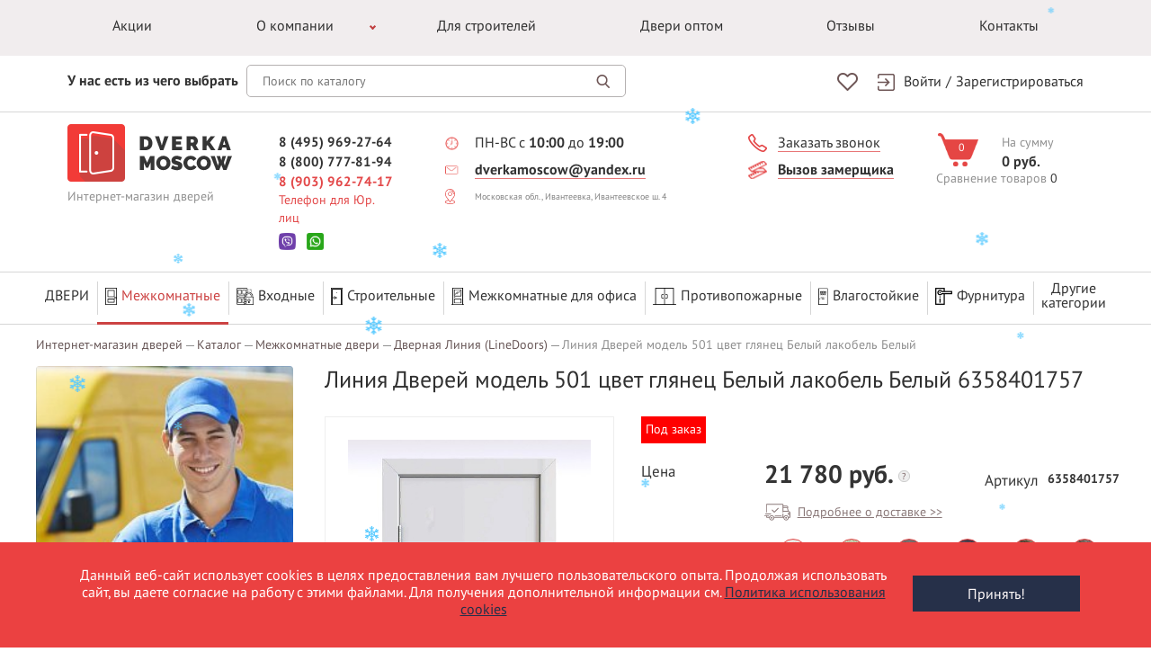

--- FILE ---
content_type: text/html; charset=UTF-8
request_url: https://dverka.moscow/catalog/mezhkomnatnye-dveri/liniya-dverey-linedoors/dvernaya-liniya-mod-501-glyanets-belyy-lakobel-belyy/
body_size: 40937
content:
<!DOCTYPE html>
<html lang="ru">
<head><!--origUrl="/catalog/mezhkomnatnye-dveri/liniya-dverey-linedoors/dvernaya-liniya-mod-501-glyanets-belyy-lakobel-belyy/"--><!-- Content rewriter enabled -->
	<meta http-equiv="X-UA-Compatible" content="IE=edge">
	<meta name="viewport" content="width=device-width, initial-scale=1, maximum-scale=1, user-scalable=no">
    <meta name="yandex-verification" content="7d739cc3d2249d44" />
	<meta name="google-site-verification" content="5G602aqkBffcEkIs6UdXedHWvjDctqgo5kwl1GvCUuE" />
<!--    <meta name="google-site-verification" content="7dlhxzLxGY6HAQ9e8HA9pRys_ZS__YeiazicMRZw_Eg" />-->
	<link rel="icon" type="image/x-icon" href="/local/templates/dverka/favicon-16x16.ico" sizes="16x16" />
	<link rel="icon" type="image/x-icon" href="/local/templates/dverka/favicon-32x32.ico" sizes="32x32" />
            <title>Линия Дверей модель 501 цвет глянец Белый лакобель Белый 6358401757 купить за 19 800 руб. в Москве в интернет-магазине Dverka Moscow</title>
    <meta http-equiv="Content-Type" content="text/html; charset=UTF-8" />
<meta name="description" content="Линия Дверей модель 501 цвет глянец Белый лакобель Белый – купить с доставкой по Москве и регионам России в ООО «ТРИЭР». Замер проемов, доставка и установка. Высокое качество товаров." />
<link rel="canonical" href="https://dverka.moscow/catalog/mezhkomnatnye-dveri/liniya-dverey-linedoors/dvernaya-liniya-mod-501-glyanets-belyy-lakobel-belyy/" />
<link href="/bitrix/js/bquadro/cookienoties/styles/style.css?17543080422041" type="text/css"  rel="stylesheet" />
<link href="https://fonts.googleapis.com/icon?family=Material+Icons" type="text/css"  rel="stylesheet" />
<link href="/bitrix/js/ui/design-tokens/dist/ui.design-tokens.css?175084608526358" type="text/css"  rel="stylesheet" />
<link href="/bitrix/js/ui/fonts/opensans/ui.font.opensans.css?17508460912555" type="text/css"  rel="stylesheet" />
<link href="/bitrix/js/main/popup/dist/main.popup.bundle.css?175084977331694" type="text/css"  rel="stylesheet" />
<link href="/bitrix/css/main/bootstrap.css?1750845988141508" type="text/css"  rel="stylesheet" />
<link href="/bitrix/css/main/themes/blue/style.css?1750845988386" type="text/css"  rel="stylesheet" />
<link href="/bitrix/cache/css/s1/dverka/page_bd0a1b193ee1fa4f681591e9c3194598/page_bd0a1b193ee1fa4f681591e9c3194598_v1.css?1764963332101116" type="text/css"  rel="stylesheet" />
<link href="/bitrix/cache/css/s1/dverka/default_4c33503bea0b3c82cd3dc596fea6c000/default_4c33503bea0b3c82cd3dc596fea6c000_v1.css?17649633324176" type="text/css"  rel="stylesheet" />
<link href="/bitrix/cache/css/s1/dverka/template_83b9ff24191da52ca07eda6e6cc6c9ef/template_83b9ff24191da52ca07eda6e6cc6c9ef_v1.css?1764963332276513" type="text/css"  data-template-style="true" rel="stylesheet" />
<script>if(!window.BX)window.BX={};if(!window.BX.message)window.BX.message=function(mess){if(typeof mess==='object'){for(let i in mess) {BX.message[i]=mess[i];} return true;}};</script>
<script>(window.BX||top.BX).message({"JS_CORE_LOADING":"Загрузка...","JS_CORE_NO_DATA":"- Нет данных -","JS_CORE_WINDOW_CLOSE":"Закрыть","JS_CORE_WINDOW_EXPAND":"Развернуть","JS_CORE_WINDOW_NARROW":"Свернуть в окно","JS_CORE_WINDOW_SAVE":"Сохранить","JS_CORE_WINDOW_CANCEL":"Отменить","JS_CORE_WINDOW_CONTINUE":"Продолжить","JS_CORE_H":"ч","JS_CORE_M":"м","JS_CORE_S":"с","JSADM_AI_HIDE_EXTRA":"Скрыть лишние","JSADM_AI_ALL_NOTIF":"Показать все","JSADM_AUTH_REQ":"Требуется авторизация!","JS_CORE_WINDOW_AUTH":"Войти","JS_CORE_IMAGE_FULL":"Полный размер"});</script>

<script src="/bitrix/js/main/core/core.js?1754644451511455"></script>

<script>BX.Runtime.registerExtension({"name":"main.core","namespace":"BX","loaded":true});</script>
<script>BX.setJSList(["\/bitrix\/js\/main\/core\/core_ajax.js","\/bitrix\/js\/main\/core\/core_promise.js","\/bitrix\/js\/main\/polyfill\/promise\/js\/promise.js","\/bitrix\/js\/main\/loadext\/loadext.js","\/bitrix\/js\/main\/loadext\/extension.js","\/bitrix\/js\/main\/polyfill\/promise\/js\/promise.js","\/bitrix\/js\/main\/polyfill\/find\/js\/find.js","\/bitrix\/js\/main\/polyfill\/includes\/js\/includes.js","\/bitrix\/js\/main\/polyfill\/matches\/js\/matches.js","\/bitrix\/js\/ui\/polyfill\/closest\/js\/closest.js","\/bitrix\/js\/main\/polyfill\/fill\/main.polyfill.fill.js","\/bitrix\/js\/main\/polyfill\/find\/js\/find.js","\/bitrix\/js\/main\/polyfill\/matches\/js\/matches.js","\/bitrix\/js\/main\/polyfill\/core\/dist\/polyfill.bundle.js","\/bitrix\/js\/main\/core\/core.js","\/bitrix\/js\/main\/polyfill\/intersectionobserver\/js\/intersectionobserver.js","\/bitrix\/js\/main\/lazyload\/dist\/lazyload.bundle.js","\/bitrix\/js\/main\/polyfill\/core\/dist\/polyfill.bundle.js","\/bitrix\/js\/main\/parambag\/dist\/parambag.bundle.js"]);
</script>
<script>BX.Runtime.registerExtension({"name":"jquery","namespace":"window","loaded":true});</script>
<script>BX.Runtime.registerExtension({"name":"bquadro.cookienoties","namespace":"window","loaded":true});</script>
<script>BX.Runtime.registerExtension({"name":"ls","namespace":"window","loaded":true});</script>
<script>BX.Runtime.registerExtension({"name":"ui.design-tokens","namespace":"window","loaded":true});</script>
<script>BX.Runtime.registerExtension({"name":"ui.fonts.opensans","namespace":"window","loaded":true});</script>
<script>BX.Runtime.registerExtension({"name":"main.popup","namespace":"BX.Main","loaded":true});</script>
<script>BX.Runtime.registerExtension({"name":"popup","namespace":"window","loaded":true});</script>
<script type="extension/settings" data-extension="currency.currency-core">{"region":"ru"}</script>
<script>BX.Runtime.registerExtension({"name":"currency.currency-core","namespace":"BX.Currency","loaded":true});</script>
<script>BX.Runtime.registerExtension({"name":"currency","namespace":"window","loaded":true});</script>
<script>(window.BX||top.BX).message({"LANGUAGE_ID":"ru","FORMAT_DATE":"DD.MM.YYYY","FORMAT_DATETIME":"DD.MM.YYYY HH:MI:SS","COOKIE_PREFIX":"BITRIX_SM","SERVER_TZ_OFFSET":"10800","UTF_MODE":"Y","SITE_ID":"s1","SITE_DIR":"\/","USER_ID":"","SERVER_TIME":1768660637,"USER_TZ_OFFSET":0,"USER_TZ_AUTO":"Y","bitrix_sessid":"e2dfb9f116b68f633bd5ee3864f264a4"});</script>


<script src="/bitrix/js/main/jquery/jquery-1.12.4.min.js?175084606197163"></script>
<script src="/bitrix/js/bquadro/cookienoties/src/script.js?17543080422087"></script>
<script src="/bitrix/js/main/core/core_ls.js?17508460404201"></script>
<script src="/bitrix/js/main/popup/dist/main.popup.bundle.js?1754644451119116"></script>
<script src="/bitrix/js/currency/currency-core/dist/currency-core.bundle.js?17508460178800"></script>
<script src="/bitrix/js/currency/core_currency.js?17508460171181"></script>
<script src="/bitrix/js/formula4.snowflakes/formula4.snowflakes.js?17667386363941"></script>
<script>BX.setJSList(["\/local\/templates\/dverka\/components\/bitrix\/catalog\/.default\/bitrix\/catalog.element\/.default\/script.js","\/local\/templates\/dverka\/components\/bitrix\/catalog.top\/slider\/section\/script.js","\/local\/templates\/dverka\/components\/bitrix\/catalog.products.viewed\/new\/script.js","\/bitrix\/components\/bitrix\/catalog.item\/templates\/.default\/script.js","\/local\/templates\/dverka\/js\/jquery.min.js","\/local\/templates\/dverka\/js\/custom-head.js","\/local\/templates\/dverka\/js\/jquery.maskedinput.min.js","\/local\/templates\/dverka\/js\/uikit.min.js","\/local\/templates\/dverka\/js\/slick.min.js","\/local\/templates\/dverka\/js\/lightbox.js","\/local\/templates\/dverka\/js\/tooltip.js","\/local\/templates\/dverka\/js\/jquery.datetimepicker.full.min.js","\/local\/templates\/dverka\/js\/jquery.qtip.min.js","\/local\/templates\/dverka\/js\/footer.js","\/local\/templates\/dverka\/js\/main.js","\/local\/templates\/dverka\/js\/basket.js","\/local\/templates\/dverka\/js\/new-goals.js","\/local\/templates\/dverka\/components\/bitrix\/sale.basket.basket.line\/.default\/script.js"]);</script>
<script>BX.setCSSList(["\/local\/templates\/dverka\/components\/bitrix\/catalog\/.default\/style.css","\/local\/templates\/dverka\/components\/bitrix\/catalog\/.default\/bitrix\/catalog.element\/.default\/style.css","\/local\/templates\/dverka\/components\/bitrix\/catalog.top\/slider\/style.css","\/local\/templates\/dverka\/components\/bitrix\/catalog.top\/slider\/section\/style.css","\/local\/templates\/dverka\/components\/bitrix\/catalog.products.viewed\/new\/style.css","\/bitrix\/components\/bitrix\/catalog.item\/templates\/.default\/style.css","\/local\/templates\/dverka\/components\/bitrix\/catalog.products.viewed\/new\/themes\/blue\/style.css","\/local\/templates\/dverka\/css\/slick.css","\/local\/templates\/dverka\/css\/uikit.css","\/local\/templates\/dverka\/css\/jquery.datetimepicker.min.css","\/local\/templates\/dverka\/css\/jquery.qtip.min.css","\/local\/templates\/dverka\/components\/bitrix\/menu\/new_catalog_top\/style.css","\/local\/templates\/dverka\/components\/bitrix\/news.list\/slider_left\/style.css","\/local\/templates\/dverka\/components\/bitrix\/news.list\/left_news\/style.css","\/local\/templates\/dverka\/components\/bitrix\/form\/consult_form\/bitrix\/form.result.new\/.default\/style.css","\/local\/templates\/dverka\/components\/bitrix\/news.list\/news\/style.css","\/local\/templates\/dverka\/components\/bitrix\/form\/callback\/bitrix\/form.result.new\/.default\/style.css","\/bitrix\/components\/bitrix\/system.show_message\/templates\/.default\/style.css","\/local\/templates\/dverka\/template_styles.css","\/local\/templates\/dverka\/components\/bitrix\/sale.basket.basket.line\/.default\/style.css"]);</script>
<script>
					(function () {
						"use strict";

						var counter = function ()
						{
							var cookie = (function (name) {
								var parts = ("; " + document.cookie).split("; " + name + "=");
								if (parts.length == 2) {
									try {return JSON.parse(decodeURIComponent(parts.pop().split(";").shift()));}
									catch (e) {}
								}
							})("BITRIX_CONVERSION_CONTEXT_s1");

							if (cookie && cookie.EXPIRE >= BX.message("SERVER_TIME"))
								return;

							var request = new XMLHttpRequest();
							request.open("POST", "/bitrix/tools/conversion/ajax_counter.php", true);
							request.setRequestHeader("Content-type", "application/x-www-form-urlencoded");
							request.send(
								"SITE_ID="+encodeURIComponent("s1")+
								"&sessid="+encodeURIComponent(BX.bitrix_sessid())+
								"&HTTP_REFERER="+encodeURIComponent(document.referrer)
							);
						};

						if (window.frameRequestStart === true)
							BX.addCustomEvent("onFrameDataReceived", counter);
						else
							BX.ready(counter);
					})();
				</script>



<script  src="/bitrix/cache/js/s1/dverka/template_d875d3db129cebea39aa1fa9fbe479b2/template_d875d3db129cebea39aa1fa9fbe479b2_v1.js?1764963332404493"></script>
<script  src="/bitrix/cache/js/s1/dverka/page_64f63b9e7fffdbda12f7828e9cfd704f/page_64f63b9e7fffdbda12f7828e9cfd704f_v1.js?1764963332178636"></script>
<script  src="/bitrix/cache/js/s1/dverka/default_1b774277822a150e76a1402a11706775/default_1b774277822a150e76a1402a11706775_v1.js?17649633325691"></script>


	
    <script>var userID = "0";</script>	<!--'start_frame_cache_my_dynamic_area'--><!--'end_frame_cache_my_dynamic_area'-->        <meta name="vregionphone" content="+74959692764">
    </head>
<body class="inner-page"><div id="bquadro_cookie_panel">
                <div id="bottom_cookies_panel" class="cookie-panel" style="background-color:#eb4141; color:#ffffff; ">
                <div class="container"><p>Данный веб-сайт использует cookies в целях предоставления вам лучшего пользовательского опыта. Продолжая использовать сайт, вы даете согласие на работу с этими файлами. Для получения дополнительной информации см.  <span><a href="/politika-obrabotki-fai-lov-cookie/" target="_blank">Политика использования cookies</a></span></p><div class="cookie-panel__btn" style="background-color:#263049; color:#fffafa; ">Принять!</div></div></div></div>
    
        
	
    <div class="top-menu">
        <div class="uk-container uk-container-center">
            <a href="#main-menu" class="uk-navbar-toggle uk-hidden-small uk-hidden-large" data-uk-offcanvas="{target:'#main-menu'}"></a>
            <nav class="uk-hidden-small uk-hidden-medium">
                <ul>
                    

                                                            <li><a href="/akcii/" class="root-item">Акции</a></li>
                                                                    <li class="child-menu"><a href="/about/" class="root-item">О компании</a>
                <ul class="inner-menu">
                                                                            <li><a href="/delivery/">Доставка и оплата</a></li>
                                                                                        <li><a href="/news/">Новости</a></li>
                                                                                        <li><a href="/garantii/">Гарантии</a></li>
                                                                                        <li><a href="/vakansii/">Вакансии</a></li>
                                                                                        <li><a href="/installation/">Установка</a></li>
                                                                                        <li><a href="/zamer/">Замер</a></li>
                                            </ul></li>                                                            <li><a href="/catalog/dlya-stroiteley/" class="root-item">Для строителей</a></li>
                                                                                        <li><a href="/dveri-optom/" class="root-item">Двери оптом</a></li>
                                                                                        <li><a href="/reviews/" class="root-item">Отзывы</a></li>
                                                                                        <li><a href="/contacts/" class="root-item">Контакты</a></li>
                            </ul>
<div class="menu-clear-left"></div>
<style>
	.top-menu{
		position: relative;
		z-index: 1010;
	}
	.top-menu .inner-menu{display: none}
	.top-menu ul > div{
		max-width: 715px;
    	margin: 0 auto;
	}
	.top-menu ul li{
		flex-grow: 1;
		position: relative;
	}
	.top-menu ul li a{
		text-align: center;
	}
	.top-menu .child-menu::after{
		content:'';
		display: block;
		border-right:2px solid #c04041;
		border-top:2px solid #c04041;
		position: absolute;
	    right: 4px;
	    top: -4px;
	    bottom: 0;
	    margin: auto;
	    height: 5px;
	    width: 5px;
	    transform: rotate(135deg);
	}
	.top-menu ul li.child-menu:hover::after{
		border-right:2px solid #952d2e;
		border-top:2px solid #952d2e;
	}
	.top-menu li.child-menu:hover .inner-menu{
		display: flex;
		position: absolute;
		flex-wrap:wrap;
		z-index: 100;
		background: #f1edee;
    	width: 360px;
    	padding-bottom: 30px;
    	padding-right: 20px;
	}
	.top-menu ul.inner-menu li{
		width: 50%;
    	flex-grow: 0;
    	margin: 0;
	}
	.top-menu ul.inner-menu li a{
		padding: 10px 18px;
		text-align: left;
	}
	.top-menu ul.inner-menu .item-selected a{
		color: #eb4141;
	}
	.top-menu ul.inner-menu li:hover a{
		color:#c04041;
		text-decoration: revert;
	}
</style>                </ul>
            </nav>
            <div class="global-search uk-hidden-large">
                <form action="/catalog/search/">
                    <div class="global-search__input">
                        <div class="wrap-panel">
                            <input type="text" name="q" autocomplete="off" class="header-search-input" placeholder="Поиск по каталогу">
                            <button></button>
                            <div class="result-search" style="display: none;"></div>
                        </div>
                    </div>
                </form>
            </div>
        </div>
    </div>
    <div class="top-bar">
        <div class="uk-container uk-container-center clearfix">
            <a href="#main-menu" class="uk-navbar-toggle uk-hidden-medium uk-hidden-large" data-uk-offcanvas="{target:'#main-menu'}"></a>
            <div class="global-search uk-hidden-small uk-hidden-medium">
                <form action="/catalog/search/">
                    <div class="global-search__label">
                        <label for="global-search">У нас есть из чего выбрать</label>
                    </div>
                    <div class="global-search__input">
                        <div class="wrap-panel">
                            <input type="text" name="q" autocomplete="off" class="header-search-input" placeholder="Поиск по каталогу">
                            <button></button>
                            <div class="result-search" style="display: none;"></div>
                        </div>
                    </div>
                </form>
            </div>
            <div class="right-panel">
                <!--a href="#order-call" class="order-call uk-hidden-small" data-uk-modal><span>Заказать звонок</span></a-->
                <div class="account-panel">
                                            <a href="/account/">Войти</a>
                        <span>/</span>
                        <a href="/account/signup/">Зарегистрироваться</a>
                                    </div>

                
		<a href="/wishlist/" class="header-wishlist-icon empty"></a>

<style type="text/css">
	.header-wishlist-icon {
		float: right;
    	display: inline-block;
    	width: 25px;
    	height: 22px;
    	margin-right: 20px;
    	text-align: center;
    	font-weight: bold;
    	line-height: 23px;
    	color: #EA7475;
	}

	.header-wishlist-icon.fill {
		background: url('/local/templates/dverka/img/ux/wishlist_icon_hover.png') 0 0 no-repeat;
	}

	.header-wishlist-icon.empty {
		background: url('/local/templates/dverka/img/ux/wishlist_icon.png') 0 0 no-repeat;
	}

	@media only screen and (max-width: 320px) {
		.header-wishlist-icon {
        	position: relative;
            left: -12px;
            top: -20px;
            float: none;            
        }
    }
</style>    
            </div>
        </div>
    </div>
    <header>
        <div itemscope itemtype="http://schema.org/Organization" class="uk-container uk-container-center">
            <meta itemprop="name" content="ООО «ТРИЭР»" />
            <meta itemprop="telephone" content="+7 (495) 969-27-64" />
            <meta itemprop="address" content="Московская область, г. Ивантеевка, Ивантеевское шоссе, 4" />
            <div class="header-data-button" data-uk-offcanvas="{target:'#header-data'}"></div>
            <a itemprop="url" href="/" class="logo">
                <img itemprop="logo" src="/local/templates/dverka/img/logo.png" alt="">
                <span>Интернет-магазин дверей</span>
            </a>
            <!-- <div class="hide"> -->
                <div class="phone call_phone_1">
                    <a href="tel:+74959692764">8 (495) 969-27-64</a>
                    <a href="tel:+78007778194">8 (800) 777-81-94</a>
                    <a class="red" href="tel:+79039627417">8 (903) 962-74-17</a>
                    <span class="red">Телефон для Юр. лиц</span>
                    <div class="messager clearfix">
                        <noindex>
                           <a href="viber://chat?number=79688087319" class="viber"></a>
                           <a href="https://wa.me/79688087319" class="whatsapp"></a>
                        </noindex>
                    </div>
                    <!--span>Звонок по России бесплатный!</span-->
                    <!-- <a href="tel:+79776901712">8 (977) 690-17-12</a>-->

                </div>
                <div class="personal-data first">
                    <a class="time"><span>ПН-ВС с <b>10:00</b> до <b>19:00</b></span></a>
                    <a href="mailto:dverkamoscow@yandex.ru" class="mail"><span>dverkamoscow@yandex.ru</span></a>
                    <a href="https://yandex.ru/maps/?text=Московская обл., Ивантеевка, Ивантеевское ш. 4" target="_blank" class="geo" style="font-size: 10px;"><span>Московская обл., Ивантеевка, Ивантеевское ш. 4</span></a>
					                    <!--div class="red">
                        <a href="tel:+79039627417">8 (903) 962-74-17</a>
                        <span>для юридических лиц</span>
                    </div-->
                    <!--div class="messager clearfix">
                        <noindex>
                           <a href="viber://chat?number=79688087319" class="viber">Viber</a>
                           <a href="https://wa.me/79688087319" class="whatsapp">WhatsApp</a>
                        </noindex>
                    </div-->
                </div>
                <div class="personal-data first">
                    <!--a href="mailto:dverkamoscow@yandex.ru" class="mail"><span>dverkamoscow@yandex.ru</span></a-->
                    <a href="#order-call" class="order-call uk-hidden-small" data-uk-modal><span>Заказать звонок</span></a>
                    <a href="#call-spec" class="call-spec" data-uk-modal><span>Вызов замерщика</span></a>
                                    </div>


                <style type="text/css">
                    header .header-wishlist-icon {
                        float: none;
                        position: relative;
                        top: 20px;
                        left: 15px;
                        display: none;
                    }

                    header.fixed .header-wishlist-icon {
                        display: inline-block;
                    }

                    @media only screen and (min-width: 960px) and (max-width: 1219px) {
                        header.fixed .header-wishlist-icon {
                            position: relative;
                            left: -10px;
                        }
                    }

                    @media only screen and (max-width: 767px) {
                        header.fixed .header-wishlist-icon {
                            display: none !important;
                        }
                    }
                </style>
                
		<a href="/wishlist/" class="header-wishlist-icon empty"></a>

<style type="text/css">
	.header-wishlist-icon {
		float: right;
    	display: inline-block;
    	width: 25px;
    	height: 22px;
    	margin-right: 20px;
    	text-align: center;
    	font-weight: bold;
    	line-height: 23px;
    	color: #EA7475;
	}

	.header-wishlist-icon.fill {
		background: url('/local/templates/dverka/img/ux/wishlist_icon_hover.png') 0 0 no-repeat;
	}

	.header-wishlist-icon.empty {
		background: url('/local/templates/dverka/img/ux/wishlist_icon.png') 0 0 no-repeat;
	}

	@media only screen and (max-width: 320px) {
		.header-wishlist-icon {
        	position: relative;
            left: -12px;
            top: -20px;
            float: none;            
        }
    }
</style>    
    <!--       <div class="personal-data">
      <a href="#order-call" class="order-call" data-uk-modal><span>Заказ звонка</span></a>
      <a href="#call-spec" class="call-spec" data-uk-modal><span>Вызов замерщика</span></a>
    </div> -->
            <!-- </div> -->

            <!--'start_frame_cache_my_dynamic_area_cart'-->
<script>
	var bx_basket1 = new BitrixSmallCart;
</script>

<div id="bx_basket1" class="bx-basket bx-opener">
	
<a id="header-basket" href="/basket/" class="basket clearfix">
    <div class="basket-inner-counter">
        <div class="icon"></div>
        <div class="counter">0</div>
    </div>
    <div class="basket-inner-info">
        <p>На сумму</p>
        <div class="price">0 руб.</div>
    </div>
</a></div>

<script>
	bx_basket1.siteId       = 's1';
	bx_basket1.cartId       = 'bx_basket1';
	bx_basket1.ajaxPath     = '/bitrix/components/bitrix/sale.basket.basket.line/ajax.php';
	bx_basket1.templateName = '.default';
	bx_basket1.arParams     =  {'COMPONENT_TEMPLATE':'.default','PATH_TO_BASKET':'/cart/','PATH_TO_PERSONAL':'/personal/','PATH_TO_PROFILE':'/personal/','PATH_TO_REGISTER':'/login/','POSITION_FIXED':'N','SHOW_AUTHOR':'N','SHOW_EMPTY_VALUES':'Y','SHOW_NUM_PRODUCTS':'Y','SHOW_PERSONAL_LINK':'N','SHOW_PRODUCTS':'N','SHOW_TOTAL_PRICE':'Y','PATH_TO_ORDER':'/order/','HIDE_ON_BASKET_PAGES':'N','CACHE_TYPE':'A','SHOW_REGISTRATION':'N','PATH_TO_AUTHORIZE':'/login/','SHOW_DELAY':'Y','SHOW_NOTAVAIL':'Y','SHOW_IMAGE':'Y','SHOW_PRICE':'Y','SHOW_SUMMARY':'Y','POSITION_VERTICAL':'top','POSITION_HORIZONTAL':'right','MAX_IMAGE_SIZE':'70','AJAX':'N','~COMPONENT_TEMPLATE':'.default','~PATH_TO_BASKET':'/cart/','~PATH_TO_PERSONAL':'/personal/','~PATH_TO_PROFILE':'/personal/','~PATH_TO_REGISTER':'/login/','~POSITION_FIXED':'N','~SHOW_AUTHOR':'N','~SHOW_EMPTY_VALUES':'Y','~SHOW_NUM_PRODUCTS':'Y','~SHOW_PERSONAL_LINK':'N','~SHOW_PRODUCTS':'N','~SHOW_TOTAL_PRICE':'Y','~PATH_TO_ORDER':'/order/','~HIDE_ON_BASKET_PAGES':'N','~CACHE_TYPE':'A','~SHOW_REGISTRATION':'N','~PATH_TO_AUTHORIZE':'/login/','~SHOW_DELAY':'Y','~SHOW_NOTAVAIL':'Y','~SHOW_IMAGE':'Y','~SHOW_PRICE':'Y','~SHOW_SUMMARY':'Y','~POSITION_VERTICAL':'top','~POSITION_HORIZONTAL':'right','~MAX_IMAGE_SIZE':'70','~AJAX':'N','cartId':'bx_basket1'}; // TODO \Bitrix\Main\Web\Json::encode
	bx_basket1.closeMessage = 'Скрыть';
	bx_basket1.openMessage  = 'Раскрыть';
	bx_basket1.activate();
</script>
<!--'end_frame_cache_my_dynamic_area_cart'-->
            
<div id="compare_list_count" class="compare cell_block">
			<a href="javascript:void(0)">Сравнение товаров</a> <span>0</span>
		
</div>        </div>
        <div class="catalog-top-menu">
            <div class="uk-container uk-container-center">
                <div class="catalog-top-menu-btn">Каталог товаров</div>
<ul data-menu="0" class="catalog-top-menu-list">
    <li class="catalog-link" data-show="show-item"><a href="/catalog/">Двери</a></li>
            <li class="current-item-menu"  data-show="show-item">
                <a href="/catalog/mezhkomnatnye-dveri/" class="root-item-selected">
                                            <img alt="Межкомнатные" class="catalog-top-menu-icon" src="/upload/uf/6b7/w8ynj2dqvkfanr1swxrc6sd4jviud18d/1.png">
                        Межкомнатные                </a>
                <div class="accordion-icon"></div>
                <ul class="submenu" data-menu="1">
                                            <div class="uk-container uk-container-center fskmn">
                                                    <div class="fskmnw">
                                <img class="submenu-image-list" src="/assets/images/top_menu/1.png">
                                <li class="submenu-label-list">Бренды:</li>
                                                                    <li data-show="show-item">
                                        <a href="/catalog/mezhkomnatnye-dveri/albero/">Albero</a>
                                    </li>
                                                                        <li data-show="show-item">
                                        <a href="/catalog/mezhkomnatnye-dveri/etadoor/">EtaDoor</a>
                                    </li>
                                                                        <li data-show="show-item">
                                        <a href="/catalog/mezhkomnatnye-dveri/phantom/">Phantom</a>
                                    </li>
                                                                        <li data-show="show-item">
                                        <a href="/catalog/mezhkomnatnye-dveri/poseidon/">Poseidon</a>
                                    </li>
                                                                        <li data-show="show-item">
                                        <a href="/catalog/mezhkomnatnye-dveri/uberture/">Uberture</a>
                                    </li>
                                                                        <li data-show="show-item">
                                        <a href="/catalog/mezhkomnatnye-dveri/wanmark/">WanMark</a>
                                    </li>
                                                                        <li data-show="show-item">
                                        <a href="/catalog/mezhkomnatnye-dveri/zadoor/">ZaDoor</a>
                                    </li>
                                                                        <li data-show="show-item">
                                        <a href="/catalog/mezhkomnatnye-dveri/dveri-bravo/">Браво</a>
                                    </li>
                                                                        <li data-show="show-item">
                                        <a href="/catalog/mezhkomnatnye-dveri/verda-verda/">Верда</a>
                                    </li>
                                                                        <li data-show="show-item">
                                        <a href="/catalog/mezhkomnatnye-dveri/vladimirskaya-fabrika-dverey-vfd/">Владимирская Фабрика Дверей (ВФД)</a>
                                    </li>
                                                                        <li data-show="show-item">
                                        <a href="/catalog/mezhkomnatnye-dveri/dveri-mariam/">Двери МариаМ</a>
                                    </li>
                                                                        <li data-show="show-item">
                                        <a href="/catalog/mezhkomnatnye-dveri/dveri-regionov/">Двери Регионов</a>
                                    </li>
                                                                        <li data-show="show-item">
                                        <a href="/catalog/mezhkomnatnye-dveri/liniya-dverey-linedoors/">Дверная Линия (LineDoors)</a>
                                    </li>
                                                                        <li data-show="show-item">
                                        <a href="/catalog/mezhkomnatnye-dveri/d-craft/">ДеКрафт (D. Craft)</a>
                                    </li>
                                                                        <li data-show="show-item">
                                        <a href="/catalog/mezhkomnatnye-dveri/dveri-diodoor/">ДиоДор (DioDoor)</a>
                                    </li>
                                                                        <li data-show="show-item">
                                        <a href="/catalog/mezhkomnatnye-dveri/dors/">ДОРС</a>
                                    </li>
                                                                        <li data-show="show-item">
                                        <a href="/catalog/mezhkomnatnye-dveri/italyanskaya-legenda/">Итальянская легенда</a>
                                    </li>
                                                                        <li data-show="show-item">
                                        <a href="/catalog/mezhkomnatnye-dveri/kapelli-kapelli/">Капель (Kapelli)</a>
                                    </li>
                                                                        <li data-show="show-item">
                                        <a href="/catalog/mezhkomnatnye-dveri/dveri-lyuksor-luxor/">Люксор (Luxor)</a>
                                    </li>
                                                                        <li data-show="show-item">
                                        <a href="/catalog/mezhkomnatnye-dveri/brand-milyana/">Мильяна (MILYANA)</a>
                                    </li>
                                                                        <li data-show="show-item">
                                        <a href="/catalog/mezhkomnatnye-dveri/dveri-oka/">ОКА</a>
                                    </li>
                                                                        <li data-show="show-item">
                                        <a href="/catalog/mezhkomnatnye-dveri/dveri-olovi-olovi/">Олови (Olovi)</a>
                                    </li>
                                                                        <li data-show="show-item">
                                        <a href="/catalog/mezhkomnatnye-dveri/oniks/">Оникс</a>
                                    </li>
                                                                        <li data-show="show-item">
                                        <a href="/catalog/mezhkomnatnye-dveri/dveri-pokrova/">Покрова</a>
                                    </li>
                                                                        <li data-show="show-item">
                                        <a href="/catalog/mezhkomnatnye-dveri/profilo-porte/">Профило Порте (Profilo Porte)</a>
                                    </li>
                                                                        <li data-show="show-item">
                                        <a href="/catalog/mezhkomnatnye-dveri/dveri-tekona/">Текона</a>
                                    </li>
                                                                        <li data-show="show-item">
                                        <a href="/catalog/mezhkomnatnye-dveri/finskie-dveri/">Финские</a>
                                    </li>
                                                                        <li data-show="show-item">
                                        <a href="/catalog/mezhkomnatnye-dveri/dveri-kholl/">Холл</a>
                                    </li>
                                                                        <li data-show="show-item">
                                        <a href="/catalog/mezhkomnatnye-dveri/belorusskie-dveri/">Белорусские двери</a>
                                    </li>
                                                                    <div class="clpsr"></div>                            </div>
                                                        <div class="fskmnw"><img class="submenu-image-list" src="/assets/images/top_menu/2.png">
                                <li class="submenu-label-list">Цвет:</li>
                                                                    <li data-show="show-item">
                                        <a href="/catalog/mezhkomnatnye-dveri/cvet-grey/">Грей</a>
                                    </li>
                                                                        <li data-show="show-item">
                                        <a href="/catalog/mezhkomnatnye-dveri/cvet-dub-dymchatyj/">Дуб дымчатый</a>
                                    </li>
                                                                        <li data-show="show-item">
                                        <a href="/catalog/mezhkomnatnye-dveri/cvet-dub-svetlyj/">Дуб светлый</a>
                                    </li>
                                                                        <li data-show="show-item">
                                        <a href="/catalog/mezhkomnatnye-dveri/cvet-oreh-amerikanskij/">Орех американский</a>
                                    </li>
                                                                        <li data-show="show-item">
                                        <a href="/catalog/mezhkomnatnye-dveri/cvet-palisandr/">Палисандр</a>
                                    </li>
                                                                        <li data-show="show-item">
                                        <a href="/catalog/mezhkomnatnye-dveri/cvet-sandal-belyj/">Сандал белый</a>
                                    </li>
                                                                        <li data-show="show-item">
                                        <a href="/catalog/mezhkomnatnye-dveri/cvet-dub-seryj/">Серый дуб</a>
                                    </li>
                                                                        <li data-show="show-item">
                                        <a href="/catalog/mezhkomnatnye-dveri/cvet-slonovaya-kost/">Слоновая кость</a>
                                    </li>
                                                                        <li data-show="show-item">
                                        <a href="/catalog/mezhkomnatnye-dveri/pokrytie-emal/">Эмалированные</a>
                                    </li>
                                                                        <li data-show="show-item">
                                        <a href="/catalog/mezhkomnatnye-dveri/emal/">Эмаль</a>
                                    </li>
                                                                    <li class="show-item addit"><a href="/catalog/mezhkomnatnye-dveri/filter/ottenok-is-kombinirovanniie/apply/">Комбинированные</a></li><li class="show-item addit"><a href="/catalog/mezhkomnatnye-dveri/filter/ottenok-is-akzoticheskie/apply/">Экзотические</a></li><li class="show-item addit"><a href="/catalog/dveri-po-cvetu/belye/">Белые</a></li><li class="show-item addit"><a href="/catalog/mezhkomnatnye-dveri/svetlye-mezhkomnatnye-dveri/">Светлые</a></li><li class="show-item addit"><a href="/catalog/mezhkomnatnye-dveri/temnye-mezhkomnatnye-dveri/">Темные</a></li><li class="show-item addit"><a href="/catalog/mezhkomnatnye-dveri/cvet-anegri/">Анегри</a></li><li class="show-item addit"><a href="/catalog/mezhkomnatnye-dveri/mezhkomnatnye-belye-glyantsevye-dveri/">Белые глянцевые</a></li><li class="show-item addit"><a href="/catalog/mezhkomnatnye-dveri/cvet-grafit/">Графит</a></li><div class="clpsr"></div>                            </div>
                                                        <div class="fskmnw">
                                <img class="submenu-image-list" src="/assets/images/top_menu/3.png">
                                <li class="submenu-label-list">Тип:</li>
                                                                <li class="show-item addit"><a href="/catalog/vlagostojkie-dveri/">Влагостойкие</a></li><li class="show-item addit"><a href="/catalog/dveri-po-tipu/gladkie/">Гладкие</a></li><li class="show-item addit"><a href="/catalog/dveri-po-tipu/s-vitrazhami/">С витражами</a></li><li class="show-item addit"><a href="/catalog/dveri-po-tipu/s-zerkalom/">С зеркалом</a></li><li class="show-item addit"><a href="/catalog/dveri-po-tipu/s-patinoj/">С патиной</a></li><li class="show-item addit"><a href="/catalog/dveri-po-tipu/s-shumoizolyacyej/">Шумоизоляционные</a></li><li class="show-item addit"><a href="/catalog/dveri-po-tipu/osteklyonnye/">Остеклённые</a></li><li class="show-item addit"><a href="/catalog/dveri-po-tipu/filenchatye/">Филенчатые</a></li><li class="show-item addit"><a href="/catalog/mezhkomnatnye-dveri/shponirovannye-mezhkomnatnye-dveri-so-steklom/">Шпонированные со стеклом</a></li><li class="show-item addit"><a href="/catalog/mezhkomnatnye-dveri/tip-glukhie/">Глухие</a></li><div class="clpsr"></div>                            </div>
                                                        <div class="fskmnw">
                                <img class="submenu-image-list" src="/assets/images/top_menu/4.png">
                                <li class="submenu-label-list">Назначение:</li>
                                                                <li class="show-item addit"><a href="/catalog/dveri-po-naznacheniyu/v-novostrojku/">В новостройку</a></li><li class="show-item addit"><a href="/catalog/dveri-po-naznacheniyu/v-ofis/">В офис</a></li><li class="show-item addit"><a href="/catalog/dveri-po-naznacheniyu/mezhkomnatnye-dveri-v-gostinuyu/">Для гостиницы</a></li><li class="show-item addit"><a href="/catalog/dveri-po-naznacheniyu/dlya-restoranov-i-kafe/">Для ресторанов</a></li><li class="show-item addit"><a href="/catalog/dveri-po-naznacheniyu/dveri-v-vannuyu-komnatu/">Для ванной</a></li><li class="show-item addit"><a href="/catalog/dveri-po-naznacheniyu/mezhkomnatnye-dveri-v-spalnyu/">В спальню</a></li><li class="show-item addit"><a href="/catalog/dveri-po-naznacheniyu/mezhkomnatnye-dveri-v-tualet/">В туалет</a></li><li class="show-item addit"><a href="/catalog/dveri-po-naznacheniyu/mezhkomnatnye-dveri-na-kukhnyu/">На кухню</a></li><li class="show-item addit"><a href="/catalog/dveri-po-naznacheniyu/v-detskuyu/">В детскую</a></li><li class="show-item addit"><a href="/catalog/dveri-po-naznacheniyu/dlya-garderobnoj/">Для гардеробной</a></li><li class="show-item addit"><a href="/catalog/dveri-po-naznacheniyu/dlya-zala/">Для зала</a></li><li class="show-item addit"><a href="/catalog/dveri-po-naznacheniyu/dlya-kabineta/">Для кабинета</a></li><li class="show-item addit"><a href="/catalog/dveri-po-naznacheniyu/dlya-kladovki/">Для кладовки</a></li><div class="clpsr"></div>                            </div>
                                                        <div class="fskmnw">
                                <img class="submenu-image-list" src="/assets/images/top_menu/5.png">
                                <li class="submenu-label-list">Материал:</li>
                                                                    <li data-show="show-item">
                                        <a href="/catalog/mezhkomnatnye-dveri/dveri-iz-massiva/">Из массива</a>
                                    </li>
                                                                        <li data-show="show-item">
                                        <a href="/catalog/mezhkomnatnye-dveri/krashennye-dveri/">Крашенные</a>
                                    </li>
                                                                        <li data-show="show-item">
                                        <a href="/catalog/mezhkomnatnye-dveri/dveri-laminirovannye/">Ламинированные</a>
                                    </li>
                                                                        <li data-show="show-item">
                                        <a href="/catalog/mezhkomnatnye-dveri/dveri-mdf/">МДФ</a>
                                    </li>
                                                                        <li data-show="show-item">
                                        <a href="/catalog/mezhkomnatnye-dveri/pokrytie-pvkh/">ПВХ</a>
                                    </li>
                                                                        <li data-show="show-item">
                                        <a href="/catalog/mezhkomnatnye-dveri/pokrytie-shpon-fine-line/">Шпон файн-лайн</a>
                                    </li>
                                                                        <li data-show="show-item">
                                        <a href="/catalog/mezhkomnatnye-dveri/shponirovannye-dveri-/">Шпонированные</a>
                                    </li>
                                                                        <li data-show="show-item">
                                        <a href="/catalog/mezhkomnatnye-dveri/eko-shpon/">Экошпон</a>
                                    </li>
                                                                    <li class="show-item addit"><a href="/catalog/dveri-iz-raznyh-materialov/glyancevye/">Глянцевые</a></li><li class="show-item addit"><a href="/catalog/dveri-iz-raznyh-materialov/derevyannye/">Деревянные</a></li><li class="show-item addit"><a href="/catalog/dveri-iz-raznyh-materialov/iz-massiva-duba/">Массив дуба</a></li><li class="show-item addit"><a href="/catalog/mezhkomnatnye-dveri/dveri-iz-massiva/olkha/">Массива ольхи</a></li><li class="show-item addit"><a href="/catalog/dveri-iz-raznyh-materialov/iz-massiva-sosny/">Массив сосны</a></li><li class="show-item addit"><a href="/catalog/dveri-iz-raznyh-materialov/iz-massiva-hvoi/">Массив хвои</a></li><li class="show-item addit"><a href="/catalog/dveri-iz-raznyh-materialov/naturalnyj-shpon-duba/">Натуральный шпон дуба</a></li><li class="show-item addit"><a href="/catalog/dveri-iz-raznyh-materialov/naturalnyj-shpon-sapeli/">Натуральный шпон сапели</a></li><li class="show-item addit"><a href="/catalog/dveri-iz-raznyh-materialov/naturalnyj-shpon-yasenya/">Натуральный шпон ясеня</a></li><li><a href="/catalog/vid-ostekleniya-dveri/">Стеклянные</a></li><div class="clpsr"></div>                            </div>
                                                                    </div>
                                                                <li  data-show="show-item"><a href="/catalog/mezhkomnatnye-dveri/albero/" >Albero</a></li>
                                                                <li  data-show="show-item"><a href="/catalog/mezhkomnatnye-dveri/etadoor/" >EtaDoor</a></li>
                                                                <li  data-show="show-item"><a href="/catalog/mezhkomnatnye-dveri/phantom/" >Phantom</a></li>
                                                                <li  data-show="show-item"><a href="/catalog/mezhkomnatnye-dveri/poseidon/" >Poseidon</a></li>
                                                                <li  data-show="show-item"><a href="/catalog/mezhkomnatnye-dveri/uberture/" >Uberture</a></li>
                                                                <li  data-show="show-item"><a href="/catalog/mezhkomnatnye-dveri/wanmark/" >WanMark</a></li>
                                                                <li  data-show="show-item"><a href="/catalog/mezhkomnatnye-dveri/zadoor/" >ZaDoor</a></li>
                                                                <li  data-show="show-item"><a href="/catalog/mezhkomnatnye-dveri/dveri-bravo/" >Браво</a></li>
                                                                <li  data-show="show-item"><a href="/catalog/mezhkomnatnye-dveri/verda-verda/" >Верда</a></li>
                                                                <li  data-show="show-item"><a href="/catalog/mezhkomnatnye-dveri/vladimirskaya-fabrika-dverey-vfd/" >Владимирская Фабрика Дверей (ВФД)</a></li>
                                                                <li  data-show="show-item"><a href="/catalog/mezhkomnatnye-dveri/dveri-mariam/" >Двери МариаМ</a></li>
                                                                <li  data-show="show-item"><a href="/catalog/mezhkomnatnye-dveri/dveri-regionov/" >Двери Регионов</a></li>
                                                                <li class="current-item-menu"  data-show="show-item"><a href="/catalog/mezhkomnatnye-dveri/liniya-dverey-linedoors/"  class="item-selected">Дверная Линия (LineDoors)</a></li>
                                                                <li  data-show="show-item"><a href="/catalog/mezhkomnatnye-dveri/d-craft/" >ДеКрафт (D. Craft)</a></li>
                                                                <li  data-show="show-item"><a href="/catalog/mezhkomnatnye-dveri/dveri-diodoor/" >ДиоДор (DioDoor)</a></li>
                                                                <li  data-show="show-item"><a href="/catalog/mezhkomnatnye-dveri/dors/" >ДОРС</a></li>
                                                                <li  data-show="show-item"><a href="/catalog/mezhkomnatnye-dveri/italyanskaya-legenda/" >Итальянская легенда</a></li>
                                                                <li  data-show="show-item"><a href="/catalog/mezhkomnatnye-dveri/kapelli-kapelli/" >Капель (Kapelli)</a></li>
                                                                <li  data-show="show-item"><a href="/catalog/mezhkomnatnye-dveri/dveri-lyuksor-luxor/" >Люксор (Luxor)</a></li>
                                                                <li  data-show="show-item"><a href="/catalog/mezhkomnatnye-dveri/brand-milyana/" >Мильяна (MILYANA)</a></li>
                                                                <li  data-show="show-item"><a href="/catalog/mezhkomnatnye-dveri/dveri-oka/" >ОКА</a></li>
                                                                <li  data-show="show-item"><a href="/catalog/mezhkomnatnye-dveri/dveri-olovi-olovi/" >Олови (Olovi)</a></li>
                                                                <li  data-show="show-item"><a href="/catalog/mezhkomnatnye-dveri/oniks/" >Оникс</a></li>
                                                                <li  data-show="show-item"><a href="/catalog/mezhkomnatnye-dveri/dveri-pokrova/" >Покрова</a></li>
                                                                <li  data-show="show-item"><a href="/catalog/mezhkomnatnye-dveri/profilo-porte/" >Профило Порте (Profilo Porte)</a></li>
                                                                <li  data-show="show-item"><a href="/catalog/mezhkomnatnye-dveri/dveri-tekona/" >Текона</a></li>
                                                                <li  data-show="show-item"><a href="/catalog/mezhkomnatnye-dveri/finskie-dveri/" >Финские</a></li>
                                                                <li  data-show="show-item"><a href="/catalog/mezhkomnatnye-dveri/dveri-kholl/" >Холл</a></li>
                                                                <li  data-show="show-item"><a href="/catalog/mezhkomnatnye-dveri/v-komnatu/" >Двери в комнату</a></li>
                                                                <li  data-show="show-item"><a href="/catalog/mezhkomnatnye-dveri/dekorativnye/" >Декоративные межкомнатные двери</a></li>
                                                                <li  data-show="show-item"><a href="/catalog/mezhkomnatnye-dveri/so-steklom/" >Межкомнатные двери со стеклом</a></li>
                                                                <li  data-show="show-item"><a href="/catalog/mezhkomnatnye-dveri/belorusskie-dveri/" >Белорусские двери</a></li>
                                                                <li  data-show="show-item"><a href="/catalog/mezhkomnatnye-dveri/tip-glukhie/" >Глухие</a></li>
                                                                <li  data-show="show-item"><a href="/catalog/mezhkomnatnye-dveri/cvet-grey/" >Грей</a></li>
                                                                <li  data-show="show-item"><a href="/catalog/mezhkomnatnye-dveri/cvet-dub-dymchatyj/" >Дуб дымчатый</a></li>
                                                                <li  data-show="show-item"><a href="/catalog/mezhkomnatnye-dveri/cvet-dub-svetlyj/" >Дуб светлый</a></li>
                                                                <li  data-show="show-item"><a href="/catalog/mezhkomnatnye-dveri/cvet-oreh-amerikanskij/" >Орех американский</a></li>
                                                                <li  data-show="show-item"><a href="/catalog/mezhkomnatnye-dveri/cvet-palisandr/" >Палисандр</a></li>
                                                                <li  data-show="show-item"><a href="/catalog/mezhkomnatnye-dveri/cvet-sandal-belyj/" >Сандал белый</a></li>
                                                                <li  data-show="show-item"><a href="/catalog/mezhkomnatnye-dveri/cvet-dub-seryj/" >Серый дуб</a></li>
                                                                <li  data-show="show-item"><a href="/catalog/mezhkomnatnye-dveri/cvet-slonovaya-kost/" >Слоновая кость</a></li>
                                                                <li  data-show="show-item"><a href="/catalog/mezhkomnatnye-dveri/dveri-iz-massiva/" >Из массива</a></li>
                                                                <li  data-show="show-item"><a href="/catalog/mezhkomnatnye-dveri/krashennye-dveri/" >Крашенные</a></li>
                                                                <li  data-show="show-item"><a href="/catalog/mezhkomnatnye-dveri/dveri-laminirovannye/" >Ламинированные</a></li>
                                                                <li  data-show="show-item"><a href="/catalog/mezhkomnatnye-dveri/dveri-mdf/" >МДФ</a></li>
                                                                <li  data-show="show-item"><a href="/catalog/mezhkomnatnye-dveri/pokrytie-pvkh/" >ПВХ</a></li>
                                                                <li  data-show="show-item"><a href="/catalog/mezhkomnatnye-dveri/pokrytie-shpon-fine-line/" >Шпон файн-лайн</a></li>
                                                                <li  data-show="show-item"><a href="/catalog/mezhkomnatnye-dveri/shponirovannye-dveri-/" >Шпонированные</a></li>
                                                                <li  data-show="show-item"><a href="/catalog/mezhkomnatnye-dveri/eko-shpon/" >Экошпон</a></li>
                                                                <li  data-show="show-item"><a href="/catalog/mezhkomnatnye-dveri/pokrytie-emal/" >Эмалированные</a></li>
                                                                <li  data-show="show-item"><a href="/catalog/mezhkomnatnye-dveri/emal/" >Эмаль</a></li>
                            </ul></li>            <li  data-show="show-item">
                <a href="/catalog/vkhodnye-dveri/" class="root-item">
                                            <img alt="Входные" class="catalog-top-menu-icon" src="/upload/uf/9b3/65mn7iq3hzzl8z6w3taksb32kcgvlh2q/2.png">
                        Входные                </a>
                <div class="accordion-icon"></div>
                <ul class="submenu" data-menu="1">
                                            <div class="uk-container uk-container-center fskmn">
                                                    <div class="fskmnw">
                                <img class="submenu-image-list" src="/assets/images/top_menu/1.png">
                                <li class="submenu-label-list">Бренды:</li>
                                                                    <li data-show="show-item">
                                        <a href="/catalog/vkhodnye-dveri/labirint/">LABIRINT</a>
                                    </li>
                                                                        <li data-show="show-item">
                                        <a href="/catalog/vkhodnye-dveri/bravo-r/">Bravo R</a>
                                    </li>
                                                                        <li data-show="show-item">
                                        <a href="/catalog/vkhodnye-dveri/bravo-n/">Bravo N</a>
                                    </li>
                                                                        <li data-show="show-item">
                                        <a href="/catalog/vkhodnye-dveri/bravo-z/">Bravo Z</a>
                                    </li>
                                                                        <li data-show="show-item">
                                        <a href="/catalog/vkhodnye-dveri/termo/">Bravo Termo</a>
                                    </li>
                                                                        <li data-show="show-item">
                                        <a href="/catalog/vkhodnye-dveri/optim-dekor/">Оптим</a>
                                    </li>
                                                                        <li data-show="show-item">
                                        <a href="/catalog/vkhodnye-dveri/zavodskie-dveri/">Заводские Двери</a>
                                    </li>
                                                                        <li data-show="show-item">
                                        <a href="/catalog/vkhodnye-dveri/intekron/">Интекрон</a>
                                    </li>
                                                                        <li data-show="show-item">
                                        <a href="/catalog/vkhodnye-dveri/protivopozharnye-/">Противопожарные</a>
                                    </li>
                                                                        <li data-show="show-item">
                                        <a href="/catalog/vkhodnye-dveri/vfd/">ВФД</a>
                                    </li>
                                                                    <div class="clpsr"></div>                            </div>
                                                        <div class="fskmnw">
                                <img class="submenu-image-list" src="/assets/images/top_menu/3.png">
                                <li class="submenu-label-list">Тип:</li>
                                                                <li class="show-item"><a href="/catalog/vkhodnye-dveri/filter/type-is-metal-panel/apply/">Метал-Панель</a></li><li class="show-item"><a href="/catalog/vkhodnye-dveri/filter/type-is-panel-panel/apply/">Панель-Панель</a></li><li class="show-item"><a href="/catalog/vkhodnye-dveri/filter/type-is-metal-metal/apply/">Метал-Метал</a></li>                            </div>
                                                        <div class="fskmnw">
                                <img class="submenu-image-list" src="/assets/images/top_menu/4.png">
                                <li class="submenu-label-list">Назначение:</li>
                                                                <li class="show-item"><a href="/catalog/vkhodnye-dveri/filter/place-is-podezd/apply/">Подъезд</a></li><li class="show-item"><a href="/catalog/vkhodnye-dveri/filter/place-is-ulica/apply/">Улица</a></li>
 <li class="show-item"><a href="/catalog/vkhodnye-dveri/termirazriv/">Терморазрыв</a></li>                            </div>
                                                                    </div>
                                                                <li  data-show="show-item"><a href="/catalog/vkhodnye-dveri/labirint/" >LABIRINT</a></li>
                                                                <li  data-show="show-item"><a href="/catalog/vkhodnye-dveri/bravo-r/" >Bravo R</a></li>
                                                                <li  data-show="show-item"><a href="/catalog/vkhodnye-dveri/bravo-n/" >Bravo N</a></li>
                                                                <li  data-show="show-item"><a href="/catalog/vkhodnye-dveri/bravo-z/" >Bravo Z</a></li>
                                                                <li  data-show="show-item"><a href="/catalog/vkhodnye-dveri/termo/" >Bravo Termo</a></li>
                                                                <li  data-show="show-item"><a href="/catalog/vkhodnye-dveri/optim-dekor/" >Оптим</a></li>
                                                                <li  data-show="show-item"><a href="/catalog/vkhodnye-dveri/zavodskie-dveri/" >Заводские Двери</a></li>
                                                                <li  data-show="show-item"><a href="/catalog/vkhodnye-dveri/intekron/" >Интекрон</a></li>
                                                                <li  data-show="show-item"><a href="/catalog/vkhodnye-dveri/protivopozharnye-/" >Противопожарные</a></li>
                                                                <li  data-show="show-item"><a href="/catalog/vkhodnye-dveri/vfd/" >ВФД</a></li>
                            </ul></li>            <li  data-show="show-item">
                <a href="/catalog/dlya-stroiteley/" class="root-item">
                                            <img alt="Строительные" class="catalog-top-menu-icon" src="/upload/uf/08d/alwma9hmmytanvsb7jglnriwt3jr6opx/3.png">
                        Строительные                </a>
                <div class="accordion-icon"></div>
                <ul class="submenu" data-menu="1">
                                            <div class="uk-container uk-container-center fskmn">
                                                    <div class="fskmnw">
                                <img class="submenu-image-list" src="/assets/images/top_menu/1.png">
                                <li class="submenu-label-list">Бренды:</li>
                                                                    <li data-show="show-item">
                                        <a href="/catalog/dlya-stroiteley/dcraft-stroitelnye/">D.Craft</a>
                                    </li>
                                                                        <li data-show="show-item">
                                        <a href="/catalog/dlya-stroiteley/belaruskiya-dzvery-stroitelnye/">Беларускiя дзверы</a>
                                    </li>
                                                                        <li data-show="show-item">
                                        <a href="/catalog/dlya-stroiteley/verda-stroitelnye/">Верда г. Одинцово</a>
                                    </li>
                                                                        <li data-show="show-item">
                                        <a href="/catalog/dlya-stroiteley/bravo-stroitelnye/">Двери Браво</a>
                                    </li>
                                                                        <li data-show="show-item">
                                        <a href="/catalog/dlya-stroiteley/kapel-stroitelnye/">Капель</a>
                                    </li>
                                                                        <li data-show="show-item">
                                        <a href="/catalog/dlya-stroiteley/olovi-stroitelnye/">Олови</a>
                                    </li>
                                                                    <div class="clpsr"></div>                            </div>
                                                        <div class="fskmnw"><img class="submenu-image-list" src="/assets/images/top_menu/2.png">
                                <li class="submenu-label-list">Цвет:</li>
                                                                    <li data-show="show-item">
                                        <a href="/catalog/dlya-stroiteley/belye-stroitelnye/">Белые</a>
                                    </li>
                                                                        <li data-show="show-item">
                                        <a href="/catalog/dlya-stroiteley/svetlye-stroitelnye/">Светлые</a>
                                    </li>
                                                                        <li data-show="show-item">
                                        <a href="/catalog/dlya-stroiteley/serye-stroitelnye/">Серые</a>
                                    </li>
                                                                        <li data-show="show-item">
                                        <a href="/catalog/dlya-stroiteley/temnye-stroitelnye/">Тёмные</a>
                                    </li>
                                                                                                </div>
                                                        <div class="fskmnw">
                                <img class="submenu-image-list" src="/assets/images/top_menu/3.png">
                                <li class="submenu-label-list">Тип:</li>
                                                                    <li data-show="show-item">
                                        <a href="/catalog/dlya-stroiteley/dveri-v-bloke/">В блоке</a>
                                    </li>
                                                                        <li data-show="show-item">
                                        <a href="/catalog/dlya-stroiteley/gluhie-stroitelnye/">Глухая</a>
                                    </li>
                                                                        <li data-show="show-item">
                                        <a href="/catalog/dlya-stroiteley/dveri-gost/">Гост</a>
                                    </li>
                                                                        <li data-show="show-item">
                                        <a href="/catalog/dlya-stroiteley/osteklennye-stroitelnye/">Остекленная</a>
                                    </li>
                                                                        <li data-show="show-item">
                                        <a href="/catalog/dlya-stroiteley/protivopozharnye-stroitelnye/">Противопожарная</a>
                                    </li>
                                                                        <li data-show="show-item">
                                        <a href="/catalog/dlya-stroiteley/dvery-s-chetvertyu/">С четвертью</a>
                                    </li>
                                                                    <div class="clpsr"></div>                            </div>
                                                        <div class="fskmnw">
                                <img class="submenu-image-list" src="/assets/images/top_menu/4.png">
                                <li class="submenu-label-list">Покрытие:</li>
                                                                    <li data-show="show-item">
                                        <a href="/catalog/dlya-stroiteley/bez-otdelki-stroitelnye/">Без отделки</a>
                                    </li>
                                                                        <li data-show="show-item">
                                        <a href="/catalog/dlya-stroiteley/krashennye-stroitelnye/">Краска</a>
                                    </li>
                                                                        <li data-show="show-item">
                                        <a href="/catalog/dlya-stroiteley/pokrytie-massiv-stroitelnye/">Массив</a>
                                    </li>
                                                                        <li data-show="show-item">
                                        <a href="/catalog/dlya-stroiteley/pokrytie-plastik-stroitelnye/">Пластик</a>
                                    </li>
                                                                        <li data-show="show-item">
                                        <a href="/catalog/dlya-stroiteley/tonirovannye-stroitelnye/">Тонировка</a>
                                    </li>
                                                                        <li data-show="show-item">
                                        <a href="/catalog/dlya-stroiteley/finish-plenka-stroitelnye/">Финиш-пленка</a>
                                    </li>
                                                                        <li data-show="show-item">
                                        <a href="/catalog/dlya-stroiteley/pokrytie-shpon-stroitelnye/">Шпон</a>
                                    </li>
                                                                        <li data-show="show-item">
                                        <a href="/catalog/dlya-stroiteley/massiv-sosny-stroitelnye/">Массив Сосны</a>
                                    </li>
                                                                        <li data-show="show-item">
                                        <a href="/catalog/dlya-stroiteley/pvh-stroitelnye/">ПВХ</a>
                                    </li>
                                                                    <div class="clpsr"></div>                            </div>
                                                                    </div>
                                                                <li  data-show="show-item"><a href="/catalog/dlya-stroiteley/dcraft-stroitelnye/" >D.Craft</a></li>
                                                                <li  data-show="show-item"><a href="/catalog/dlya-stroiteley/belaruskiya-dzvery-stroitelnye/" >Беларускiя дзверы</a></li>
                                                                <li  data-show="show-item"><a href="/catalog/dlya-stroiteley/verda-stroitelnye/" >Верда г. Одинцово</a></li>
                                                                <li  data-show="show-item"><a href="/catalog/dlya-stroiteley/bravo-stroitelnye/" >Двери Браво</a></li>
                                                                <li  data-show="show-item"><a href="/catalog/dlya-stroiteley/kapel-stroitelnye/" >Капель</a></li>
                                                                <li  data-show="show-item"><a href="/catalog/dlya-stroiteley/olovi-stroitelnye/" >Олови</a></li>
                                                                <li  data-show="show-item"><a href="/catalog/dlya-stroiteley/belye-stroitelnye/" >Белые</a></li>
                                                                <li  data-show="show-item"><a href="/catalog/dlya-stroiteley/svetlye-stroitelnye/" >Светлые</a></li>
                                                                <li  data-show="show-item"><a href="/catalog/dlya-stroiteley/serye-stroitelnye/" >Серые</a></li>
                                                                <li  data-show="show-item"><a href="/catalog/dlya-stroiteley/temnye-stroitelnye/" >Тёмные</a></li>
                                                                <li  data-show="show-item"><a href="/catalog/dlya-stroiteley/dveri-v-bloke/" >В блоке</a></li>
                                                                <li  data-show="show-item"><a href="/catalog/dlya-stroiteley/gluhie-stroitelnye/" >Глухая</a></li>
                                                                <li  data-show="show-item"><a href="/catalog/dlya-stroiteley/dveri-gost/" >Гост</a></li>
                                                                <li  data-show="show-item"><a href="/catalog/dlya-stroiteley/osteklennye-stroitelnye/" >Остекленная</a></li>
                                                                <li  data-show="show-item"><a href="/catalog/dlya-stroiteley/protivopozharnye-stroitelnye/" >Противопожарная</a></li>
                                                                <li  data-show="show-item"><a href="/catalog/dlya-stroiteley/dvery-s-chetvertyu/" >С четвертью</a></li>
                                                                <li  data-show="show-item"><a href="/catalog/dlya-stroiteley/bez-otdelki-stroitelnye/" >Без отделки</a></li>
                                                                <li  data-show="show-item"><a href="/catalog/dlya-stroiteley/krashennye-stroitelnye/" >Краска</a></li>
                                                                <li  data-show="show-item"><a href="/catalog/dlya-stroiteley/pokrytie-massiv-stroitelnye/" >Массив</a></li>
                                                                <li  data-show="show-item"><a href="/catalog/dlya-stroiteley/pokrytie-plastik-stroitelnye/" >Пластик</a></li>
                                                                <li  data-show="show-item"><a href="/catalog/dlya-stroiteley/tonirovannye-stroitelnye/" >Тонировка</a></li>
                                                                <li  data-show="show-item"><a href="/catalog/dlya-stroiteley/finish-plenka-stroitelnye/" >Финиш-пленка</a></li>
                                                                <li  data-show="show-item"><a href="/catalog/dlya-stroiteley/pokrytie-shpon-stroitelnye/" >Шпон</a></li>
                                                                <li  data-show="show-item"><a href="/catalog/dlya-stroiteley/massiv-sosny-stroitelnye/" >Массив Сосны</a></li>
                                                                <li  data-show="show-item"><a href="/catalog/dlya-stroiteley/pvh-stroitelnye/" >ПВХ</a></li>
                            </ul></li>            <li  data-show="show-item">
                <a href="/catalog/ofisnye-dveri/" class="root-item">
                                            <img alt="Межкомнатные для офиса " class="catalog-top-menu-icon" src="/upload/uf/31e/00vce32i2nrc9bpsg3s62dmvw32a0acz/4.png">
                        Межкомнатные для офиса                 </a>
                <div class="accordion-icon"></div>
                <ul class="submenu" data-menu="1">
                                            <div class="uk-container uk-container-center fskmn">
                                                    <div class="fskmnw">
                                <img class="submenu-image-list" src="/assets/images/top_menu/1.png">
                                <li class="submenu-label-list">Бренды:</li>
                                                                    <li data-show="show-item">
                                        <a href="/catalog/ofisnye-dveri/brand-d-craft/">D.Craft</a>
                                    </li>
                                                                        <li data-show="show-item">
                                        <a href="/catalog/ofisnye-dveri/brand-bravo/">Браво</a>
                                    </li>
                                                                        <li data-show="show-item">
                                        <a href="/catalog/ofisnye-dveri/brand-verda/">Верда</a>
                                    </li>
                                                                        <li data-show="show-item">
                                        <a href="/catalog/ofisnye-dveri/kapelli-of/">Капель</a>
                                    </li>
                                                                        <li data-show="show-item">
                                        <a href="/catalog/ofisnye-dveri/cvet-belye/">Белые</a>
                                    </li>
                                                                    <div class="clpsr"></div>                            </div>
                                                        <div class="fskmnw"><img class="submenu-image-list" src="/assets/images/top_menu/2.png">
                                <li class="submenu-label-list">Цвет:</li>
                                                                    <li data-show="show-item">
                                        <a href="/catalog/ofisnye-dveri/cvet-svetlye/">Светлые</a>
                                    </li>
                                                                        <li data-show="show-item">
                                        <a href="/catalog/ofisnye-dveri/cvet-serye/">Серые</a>
                                    </li>
                                                                        <li data-show="show-item">
                                        <a href="/catalog/ofisnye-dveri/cvet-temnye/">Тёмные</a>
                                    </li>
                                                                        <li data-show="show-item">
                                        <a href="/catalog/ofisnye-dveri/tip-gluhie/">Глухая</a>
                                    </li>
                                                                                                </div>
                                                        <div class="fskmnw">
                                <img class="submenu-image-list" src="/assets/images/top_menu/3.png">
                                <li class="submenu-label-list">Тип:</li>
                                                                    <li data-show="show-item">
                                        <a href="/catalog/ofisnye-dveri/osteklennye/">Остекленная</a>
                                    </li>
                                                                        <li data-show="show-item">
                                        <a href="/catalog/ofisnye-dveri/protivopozharnye/">Противопожарная</a>
                                    </li>
                                                                        <li data-show="show-item">
                                        <a href="/catalog/ofisnye-dveri/material-massiv-sosny/">Массив Сосны</a>
                                    </li>
                                                                                                </div>
                                                                    </div>
                                                                <li  data-show="show-item"><a href="/catalog/ofisnye-dveri/brand-d-craft/" >D.Craft</a></li>
                                                                <li  data-show="show-item"><a href="/catalog/ofisnye-dveri/brand-bravo/" >Браво</a></li>
                                                                <li  data-show="show-item"><a href="/catalog/ofisnye-dveri/brand-verda/" >Верда</a></li>
                                                                <li  data-show="show-item"><a href="/catalog/ofisnye-dveri/kapelli-of/" >Капель</a></li>
                                                                <li  data-show="show-item"><a href="/catalog/ofisnye-dveri/cvet-belye/" >Белые</a></li>
                                                                <li  data-show="show-item"><a href="/catalog/ofisnye-dveri/cvet-svetlye/" >Светлые</a></li>
                                                                <li  data-show="show-item"><a href="/catalog/ofisnye-dveri/cvet-serye/" >Серые</a></li>
                                                                <li  data-show="show-item"><a href="/catalog/ofisnye-dveri/cvet-temnye/" >Тёмные</a></li>
                                                                <li  data-show="show-item"><a href="/catalog/ofisnye-dveri/tip-gluhie/" >Глухая</a></li>
                                                                <li  data-show="show-item"><a href="/catalog/ofisnye-dveri/osteklennye/" >Остекленная</a></li>
                                                                <li  data-show="show-item"><a href="/catalog/ofisnye-dveri/protivopozharnye/" >Противопожарная</a></li>
                                                                <li  data-show="show-item"><a href="/catalog/ofisnye-dveri/material-massiv-sosny/" >Массив Сосны</a></li>
                                                                <li  data-show="show-item"><a href="/catalog/ofisnye-dveri/pvh/" >ПВХ</a></li>
                            </ul></li>            <li  data-show="show-item">
                <a href="/catalog/protivopozharnye-dveri/" class="root-item">
                                            <img alt="Противопожарные" class="catalog-top-menu-icon" src="/upload/uf/ba9/jpebqv02w2tpxtfbtpfvcjcleicjr69b/5.png">
                        Противопожарные                </a>
                <div class="accordion-icon"></div>
                <ul class="submenu" data-menu="1">
                                            <div class="uk-container uk-container-center fskmn">
                                                    <div class="fskmnw">
                                <img class="submenu-image-list" src="/assets/images/top_menu/1.png">
                                <li class="submenu-label-list">Бренды:</li>
                                                                    <li data-show="show-item">
                                        <a href="/catalog/protivopozharnye-dveri/linedoors-p/">Дверная Линия (LineDoors) г.Челябинск</a>
                                    </li>
                                                                        <li data-show="show-item">
                                        <a href="/catalog/protivopozharnye-dveri/zavodskie-dveri-p/">Заводские Двери г. Йошкар-Ола</a>
                                    </li>
                                                                        <li data-show="show-item">
                                        <a href="/catalog/protivopozharnye-dveri/kapel-pp/">Капель</a>
                                    </li>
                                                                                                </div>
                                                        <div class="fskmnw"><img class="submenu-image-list" src="/assets/images/top_menu/2.png">
                                <li class="submenu-label-list">Цвет:</li>
                                                                    <li data-show="show-item">
                                        <a href="/catalog/protivopozharnye-dveri/belye-p/">Белые</a>
                                    </li>
                                                                        <li data-show="show-item">
                                        <a href="/catalog/protivopozharnye-dveri/svetlye-p/">Светлые</a>
                                    </li>
                                                                        <li data-show="show-item">
                                        <a href="/catalog/protivopozharnye-dveri/serye-p/">Серые</a>
                                    </li>
                                                                        <li data-show="show-item">
                                        <a href="/catalog/protivopozharnye-dveri/temnye-p/">Тёмные</a>
                                    </li>
                                                                        <li data-show="show-item">
                                        <a href="/catalog/protivopozharnye-dveri/gluhie-p/">Глухая</a>
                                    </li>
                                                                    <div class="clpsr"></div>                            </div>
                                                        <div class="fskmnw">
                                <img class="submenu-image-list" src="/assets/images/top_menu/3.png">
                                <li class="submenu-label-list">Тип:</li>
                                                                    <li data-show="show-item">
                                        <a href="/catalog/protivopozharnye-dveri/pokrytie-pvh/">Пвх</a>
                                    </li>
                                                                                                </div>
                                                                    </div>
                                                                <li  data-show="show-item"><a href="/catalog/protivopozharnye-dveri/linedoors-p/" >Дверная Линия (LineDoors) г.Челябинск</a></li>
                                                                <li  data-show="show-item"><a href="/catalog/protivopozharnye-dveri/zavodskie-dveri-p/" >Заводские Двери г. Йошкар-Ола</a></li>
                                                                <li  data-show="show-item"><a href="/catalog/protivopozharnye-dveri/kapel-pp/" >Капель</a></li>
                                                                <li  data-show="show-item"><a href="/catalog/protivopozharnye-dveri/belye-p/" >Белые</a></li>
                                                                <li  data-show="show-item"><a href="/catalog/protivopozharnye-dveri/svetlye-p/" >Светлые</a></li>
                                                                <li  data-show="show-item"><a href="/catalog/protivopozharnye-dveri/serye-p/" >Серые</a></li>
                                                                <li  data-show="show-item"><a href="/catalog/protivopozharnye-dveri/temnye-p/" >Тёмные</a></li>
                                                                <li  data-show="show-item"><a href="/catalog/protivopozharnye-dveri/gluhie-p/" >Глухая</a></li>
                                                                <li  data-show="show-item"><a href="/catalog/protivopozharnye-dveri/pokrytie-pvh/" >Пвх</a></li>
                            </ul></li>            <li  data-show="show-item">
                <a href="/catalog/vlagostojkie-dveri/" class="root-item">
                                            <img alt="Влагостойкие" class="catalog-top-menu-icon" src="/upload/uf/5b4/wxmzwlq80dgu7jl7xm9opvh3nzmivsrl/6.png">
                        Влагостойкие                </a>
                <div class="accordion-icon"></div>
                <ul class="submenu" data-menu="1">
                                            <div class="uk-container uk-container-center fskmn">
                                                    <div class="fskmnw">
                                <img class="submenu-image-list" src="/assets/images/top_menu/1.png">
                                <li class="submenu-label-list">Бренды:</li>
                                                                <li><a href="/catalog/mezhkomnatnye-dveri/kapelli-kapelli/vlagostojkaya/">Капель</a></li>                            </div>
                                                        <div class="fskmnw"><img class="submenu-image-list" src="/assets/images/top_menu/2.png">
                                <li class="submenu-label-list">Цвет:</li>
                                                                    <li data-show="show-item">
                                        <a href="/catalog/vlagostojkie-dveri/belie-/">Белые</a>
                                    </li>
                                                                        <li data-show="show-item">
                                        <a href="/catalog/vlagostojkie-dveri/svetlye-vl/">Светлые</a>
                                    </li>
                                                                        <li data-show="show-item">
                                        <a href="/catalog/vlagostojkie-dveri/serye-vl/">Серые</a>
                                    </li>
                                                                        <li data-show="show-item">
                                        <a href="/catalog/vlagostojkie-dveri/temnye-vl/">Тёмные</a>
                                    </li>
                                                                                                </div>
                                                        <div class="fskmnw">
                                <img class="submenu-image-list" src="/assets/images/top_menu/3.png">
                                <li class="submenu-label-list">Тип:</li>
                                                                    <li data-show="show-item">
                                        <a href="/catalog/vlagostojkie-dveri/gluhie-vl/">Глухая</a>
                                    </li>
                                                                        <li data-show="show-item">
                                        <a href="/catalog/vlagostojkie-dveri/protivopozharnye-vl/">Противопожарная</a>
                                    </li>
                                                                                                </div>
                                                        <div class="fskmnw">
                                <img class="submenu-image-list" src="/assets/images/top_menu/4.png">
                                <li class="submenu-label-list">Покрытие:</li>
                                                                    <li data-show="show-item">
                                        <a href="/catalog/vlagostojkie-dveri/pokrytie-pvh-vl/">ПВХ</a>
                                    </li>
                                                                        <li data-show="show-item">
                                        <a href="/catalog/vlagostojkie-dveri/pokrytie-plastik-vl/">Пластик</a>
                                    </li>
                                                                                                </div>
                                                                    </div>
                                                                <li  data-show="show-item"><a href="/catalog/vlagostojkie-dveri/belie-/" >Белые</a></li>
                                                                <li  data-show="show-item"><a href="/catalog/vlagostojkie-dveri/svetlye-vl/" >Светлые</a></li>
                                                                <li  data-show="show-item"><a href="/catalog/vlagostojkie-dveri/serye-vl/" >Серые</a></li>
                                                                <li  data-show="show-item"><a href="/catalog/vlagostojkie-dveri/temnye-vl/" >Тёмные</a></li>
                                                                <li  data-show="show-item"><a href="/catalog/vlagostojkie-dveri/gluhie-vl/" >Глухая</a></li>
                                                                <li  data-show="show-item"><a href="/catalog/vlagostojkie-dveri/protivopozharnye-vl/" >Противопожарная</a></li>
                                                                <li  data-show="show-item"><a href="/catalog/vlagostojkie-dveri/pokrytie-pvh-vl/" >ПВХ</a></li>
                                                                <li  data-show="show-item"><a href="/catalog/vlagostojkie-dveri/pokrytie-plastik-vl/" >Пластик</a></li>
                            </ul></li>            <li  data-show="show-item">
                <a href="/catalog/furnitura/" class="root-item">
                                            <img alt="Фурнитура" class="catalog-top-menu-icon" src="/upload/uf/006/kcgp2zfw2ulef040f00dr2y5urqlzpk1/7.png">
                        Фурнитура                </a>
                <div class="accordion-icon"></div>
                <ul class="submenu" data-menu="1">
                                            <div class="uk-container uk-container-center">
                                                            <li><a href="/catalog/furnitura/mezhkomnatnye-ruchki/">Межкомнатные ручки</a></li>
                                                                <li><a href="/catalog/furnitura/dvernye-petli/">Дверные Петли</a></li>
                                                                <li><a href="/catalog/furnitura/zamki-i-mekhanizmy/">Защелки и механизмы</a></li>
                                                                <li><a href="/catalog/furnitura/nakladki-na-tsilindr/">Накладки на цилиндр</a></li>
                                                                <li><a href="/catalog/furnitura/fiksatory-santekhnicheskie/">Фиксаторы сантехнические</a></li>
                                                                <li><a href="/catalog/furnitura/tsilindrovye-mekhanizmy/">Цилиндровые механизмы</a></li>
                                                                <li><a href="/catalog/furnitura/furnitura-dlya-stroitelnykh-dverey/">Для строительных дверей</a></li>
                                                                <li><a href="/catalog/furnitura/dlya-steklyannykh/">Для стеклянных дверей</a></li>
                                                                <li><a href="/catalog/furnitura/dlya-razdvizhnykh-dverey/">Для раздвижных дверей</a></li>
                                                                <li><a href="/catalog/furnitura/zamki-vreznye/">Замки врезные</a></li>
                                                                <li><a href="/catalog/furnitura/dovodchiki-dvernye/">Доводчики дверные</a></li>
                                                                <li><a href="/catalog/furnitura/ogranichiteli_i_rigeli/">Ограничители и ригели</a></li>
                                                                        </div>
                                                                <li ><a href="/catalog/furnitura/mezhkomnatnye-ruchki/" >Межкомнатные ручки</a></li>
                                                                <li ><a href="/catalog/furnitura/dvernye-petli/" >Дверные Петли</a></li>
                                                                <li ><a href="/catalog/furnitura/zamki-i-mekhanizmy/" >Защелки и механизмы</a></li>
                                                                <li ><a href="/catalog/furnitura/nakladki-na-tsilindr/" >Накладки на цилиндр</a></li>
                                                                <li ><a href="/catalog/furnitura/fiksatory-santekhnicheskie/" >Фиксаторы сантехнические</a></li>
                                                                <li ><a href="/catalog/furnitura/tsilindrovye-mekhanizmy/" >Цилиндровые механизмы</a></li>
                                                                <li ><a href="/catalog/furnitura/furnitura-dlya-stroitelnykh-dverey/" >Для строительных дверей</a></li>
                                                                <li ><a href="/catalog/furnitura/dlya-steklyannykh/" >Для стеклянных дверей</a></li>
                                                                <li ><a href="/catalog/furnitura/dlya-razdvizhnykh-dverey/" >Для раздвижных дверей</a></li>
                                                                <li ><a href="/catalog/furnitura/zamki-vreznye/" >Замки врезные</a></li>
                                                                <li ><a href="/catalog/furnitura/dovodchiki-dvernye/" >Доводчики дверные</a></li>
                                                                <li ><a href="/catalog/furnitura/ogranichiteli_i_rigeli/" >Ограничители и ригели</a></li>
                            </ul></li>            <li >
                <a href="/catalog/zvukoizolyatsionnyy-ddveri/" class="root-item">
                    Звукоизоляционные двери                </a>
                <div class="accordion-icon"></div>
                <ul class="submenu" data-menu="1">
                                            <div class="uk-container uk-container-center fskmn">
                                                                </div>
                                                                <li ><a href="/catalog/zvukoizolyatsionnyy-ddveri/dvernaya-liniya/" >Дверная линия</a></li>
                            </ul></li>            <li >
                <a href="/catalog/dveri-po-cvetu/" class="root-item">
                    Двери по цветам                </a>
                <div class="accordion-icon"></div>
                <ul class="submenu" data-menu="1">
                                            <div class="uk-container uk-container-center fskmn">
                                                                </div>
                                                                <li ><a href="/catalog/dveri-po-cvetu/belye/" >Белые</a></li>
                                                                <li ><a href="/catalog/dveri-po-cvetu/venge/" >Двери «Венге»</a></li>
                                                                <li ><a href="/catalog/dveri-po-cvetu/italjyanskij-oreh/" >Двери «Итальянский орех»</a></li>
                                                                <li ><a href="/catalog/dveri-po-cvetu/korichnevye/" >Двери «Коричневые»</a></li>
                                                                <li ><a href="/catalog/dveri-po-cvetu/milanskij-oreh/" >Двери «Миланский орех»</a></li>
                                                                <li ><a href="/catalog/dveri-po-cvetu/oreh/" >Двери «Орех»</a></li>
                                                                <li ><a href="/catalog/dveri-po-cvetu/svetlye/" >Двери «Светлые»</a></li>
                                                                <li ><a href="/catalog/dveri-po-cvetu/serye/" >Двери «Серые»</a></li>
                                                                <li ><a href="/catalog/dveri-po-cvetu/temnye/" >Двери «Темные»</a></li>
                                                                <li ><a href="/catalog/dveri-po-cvetu/belaya-emal/" >Двери белая эмаль</a></li>
                                                                <li ><a href="/catalog/dveri-po-cvetu/belenyj-dub/" >Двери Беленый дуб</a></li>
                                                                <li ><a href="/catalog/dveri-po-cvetu/kapuchino/" >Двери Капучино</a></li>
                                                                <li ><a href="/catalog/dveri-po-cvetu/krasnoe-derevo/" >Двери Красное дерево</a></li>
                            </ul></li>            <li >
                <a href="/catalog/dveri-po-tipu/" class="root-item">
                    Двери по типу                </a>
                <div class="accordion-icon"></div>
                <ul class="submenu" data-menu="1">
                                            <div class="uk-container uk-container-center fskmn">
                                                                </div>
                                                                <li ><a href="/catalog/dveri-po-tipu/gladkie/" >Гладкие двери</a></li>
                                                                <li ><a href="/catalog/dveri-po-tipu/gluhie/" >Глухие двери</a></li>
                                                                <li ><a href="/catalog/dveri-po-tipu/s-vitrazhami/" >Двери с витражами</a></li>
                                                                <li ><a href="/catalog/dveri-po-tipu/s-zerkalom/" >Двери с зеркалом</a></li>
                                                                <li ><a href="/catalog/dveri-po-tipu/s-patinoj/" >Двери с патиной</a></li>
                                                                <li ><a href="/catalog/dveri-po-tipu/s-shumoizolyacyej/" >Двери с шумоизоляцией</a></li>
                                                                <li ><a href="/catalog/dveri-po-tipu/so-steklyannymi-vstavkami/" >Двери со стеклянными вставками</a></li>
                                                                <li ><a href="/catalog/dveri-po-tipu/osteklyonnye/" >Остеклённые двери</a></li>
                                                                <li ><a href="/catalog/dveri-po-tipu/filenchatye/" >Филенчатые двери</a></li>
                            </ul></li>            <li >
                <a href="/catalog/dveri-iz-raznyh-materialov/" class="root-item">
                    Двери по материалам                </a>
                <div class="accordion-icon"></div>
                <ul class="submenu" data-menu="1">
                                            <div class="uk-container uk-container-center fskmn">
                                                                </div>
                                                                <li ><a href="/catalog/dveri-iz-raznyh-materialov/glyancevye/" >Глянцевые двери</a></li>
                                                                <li ><a href="/catalog/dveri-iz-raznyh-materialov/iz-massiva-duba/" >Двери из массива дуба</a></li>
                                                                <li ><a href="/catalog/dveri-iz-raznyh-materialov/iz-massiva-sosny/" >Двери из массива сосны</a></li>
                                                                <li ><a href="/catalog/dveri-iz-raznyh-materialov/iz-massiva-hvoi/" >Двери из массива хвои</a></li>
                                                                <li ><a href="/catalog/dveri-iz-raznyh-materialov/steklyannye/" >двери из стекла межкомнатные</a></li>
                                                                <li ><a href="/catalog/dveri-iz-raznyh-materialov/ekoshpon/" >двери из экошпона</a></li>
                                                                <li ><a href="/catalog/dveri-iz-raznyh-materialov/mdf/" >Двери МДФ</a></li>
                                                                <li ><a href="/catalog/dveri-iz-raznyh-materialov/derevyannye/" >Деревянные двери</a></li>
                                                                <li ><a href="/catalog/dveri-iz-raznyh-materialov/naturalnyj-shpon-sapeli/" >Натуральный шпон сапели</a></li>
                                                                <li ><a href="/catalog/dveri-iz-raznyh-materialov/naturalnyj-shpon-yasenya/" >Натуральный шпон ясеня</a></li>
                                                                <li ><a href="/catalog/dveri-iz-raznyh-materialov/shponirovannye/" >Шпонированные двери</a></li>
                            </ul></li>            <li >
                <a href="/catalog/dveri-po-stilyam/" class="root-item">
                    Двери по стилям                </a>
                <div class="accordion-icon"></div>
                <ul class="submenu" data-menu="1">
                                            <div class="uk-container uk-container-center fskmn">
                                                                </div>
                                                                <li ><a href="/catalog/dveri-po-stilyam/v-anglyskom-stile/" >Двери в английском стиле</a></li>
                                                                <li ><a href="/catalog/dveri-po-stilyam/v-klassicheskom-stile/" >Двери в классическом стиле</a></li>
                                                                <li ><a href="/catalog/dveri-po-stilyam/v-stile-modern/" >Двери в стиле Модерн</a></li>
                                                                <li ><a href="/catalog/dveri-po-stilyam/hi-tek/" >Дверь в стиле хай тек</a></li>
                                                                <li ><a href="/catalog/dveri-po-stilyam/obychnye/" >Обычные двери</a></li>
                                                                <li ><a href="/catalog/dveri-po-stilyam/sovremennye/" >Современные двери</a></li>
                                                                <li ><a href="/catalog/dveri-po-stilyam/stilnye/" >Стильные двери</a></li>
                            </ul></li>            <li >
                <a href="/catalog/po-razmeram/" class="root-item">
                    Двери по размерам                </a>
                <div class="accordion-icon"></div>
                <ul class="submenu" data-menu="1">
                                            <div class="uk-container uk-container-center fskmn">
                                                                </div>
                                                                <li ><a href="/catalog/po-razmeram/bolshie/" >Большие двери</a></li>
                                                                <li ><a href="/catalog/po-razmeram/vysokie/" >Высокие двери</a></li>
                                                                <li ><a href="/catalog/po-razmeram/vysotoj-190-sm/" >Двери высотой 190 см</a></li>
                                                                <li ><a href="/catalog/po-razmeram/vysotoj-200-sm/" >Двери высотой 200 см</a></li>
                                                                <li ><a href="/catalog/po-razmeram/dveri-vysotoy-210-sm/" >Двери высотой 210 см</a></li>
                                                                <li ><a href="/catalog/po-razmeram/dveri-vysotoy-220-sm/" >Двери высотой 220 см</a></li>
                                                                <li ><a href="/catalog/po-razmeram/dveri-vysotoy-230-sm/" >Двери высотой 230 см</a></li>
                                                                <li ><a href="/catalog/po-razmeram/shirinoj-40-sm/" >Двери шириной 40 см</a></li>
                                                                <li ><a href="/catalog/po-razmeram/shirinoj-55-sm/" >Двери шириной 55 см</a></li>
                                                                <li ><a href="/catalog/po-razmeram/shirinoj-60-sm/" >Двери шириной 60 см</a></li>
                                                                <li ><a href="/catalog/po-razmeram/shirinoj-70-sm/" >Двери шириной 70 см</a></li>
                                                                <li ><a href="/catalog/po-razmeram/shirinoj-80-sm/" >Двери шириной 80 см</a></li>
                                                                <li ><a href="/catalog/po-razmeram/shirinoj-90-sm/" >Двери шириной 90 см</a></li>
                                                                <li ><a href="/catalog/po-razmeram/nizkie/" >Низкие двери</a></li>
                                                                <li ><a href="/catalog/po-razmeram/standartnye/" >Стандартные двери</a></li>
                                                                <li ><a href="/catalog/po-razmeram/uzkie/" >Узкие двери</a></li>
                                                                <li ><a href="/catalog/po-razmeram/shirokie/" >Широкие двери</a></li>
                            </ul></li>            <li >
                <a href="/catalog/modifikacii/" class="root-item">
                    Модификации                </a>
                <div class="accordion-icon"></div>
                <ul class="submenu" data-menu="1">
                                            <div class="uk-container uk-container-center fskmn">
                                                                </div>
                                                                <li ><a href="/catalog/modifikacii/bagetnye/" >Багетные двери</a></li>
                                                                <li ><a href="/catalog/modifikacii/vnutrennie/" >Внутренние двери</a></li>
                                                                <li ><a href="/catalog/modifikacii/dvojnye/" >Двойные двери</a></li>
                                                                <li ><a href="/catalog/modifikacii/dvuhstvorchatye-dveri/" >Двухстворчатые межкомнатные двери</a></li>
                                                                <li ><a href="/catalog/modifikacii/odnostvorchatye/" >Одностворчатые двери</a></li>
                                                                <li ><a href="/catalog/modifikacii/polutornye/" >Полуторные двери</a></li>
                            </ul></li>            <li >
                <a href="/catalog/ottenki-dverej/" class="root-item">
                    Двери по оттенкам                </a>
                <div class="accordion-icon"></div>
                <ul class="submenu" data-menu="1">
                                            <div class="uk-container uk-container-center fskmn">
                                                                </div>
                                                                <li ><a href="/catalog/ottenki-dverej/bezhevye/" >Бежевые двери</a></li>
                                                                <li ><a href="/catalog/ottenki-dverej/kremovogo-cveta/" >Двери Кремового цвета</a></li>
                                                                <li ><a href="/catalog/ottenki-dverej/cveta-belaya-emal/" >Двери цвета Белая эмаль</a></li>
                                                                <li ><a href="/catalog/ottenki-dverej/cveta-vanil/" >Двери цвета Ваниль</a></li>
                                                                <li ><a href="/catalog/ottenki-dverej/cveta-dub-zolotoj/" >Двери цвета Дуб Золотой</a></li>
                                                                <li ><a href="/catalog/ottenki-dverej/cveta-koniak/" >Двери цвета Коньяк</a></li>
                                                                <li ><a href="/catalog/ottenki-dverej/cveta-krasnoe-derevo/" >Двери цвета Красное дерево</a></li>
                                                                <li ><a href="/catalog/ottenki-dverej/cveta-morenyj-dub/" >Двери цвета Мореный дуб</a></li>
                                                                <li ><a href="/catalog/ottenki-dverej/krashenye/" >Крашеные двери</a></li>
                                                                <li ><a href="/catalog/ottenki-dverej/cvetnye/" >Цветные двери</a></li>
                            </ul></li>            <li >
                <a href="/catalog/strana-proizvoditel/" class="root-item">
                    Страна производитель                </a>
                <div class="accordion-icon"></div>
                <ul class="submenu" data-menu="1">
                                            <div class="uk-container uk-container-center fskmn">
                                                                </div>
                                                                <li ><a href="/catalog/strana-proizvoditel/rossyskie/" >Российские двери</a></li>
                            </ul></li>            <li >
                <a href="/catalog/cenovaya-kategoriya/" class="root-item">
                    По цене                </a>
                <div class="accordion-icon"></div>
                <ul class="submenu" data-menu="1">
                                            <div class="uk-container uk-container-center fskmn">
                                                                </div>
                                                                <li ><a href="/catalog/cenovaya-kategoriya/do-1000-rublej/" >Двери до 1000 рублей</a></li>
                                                                <li ><a href="/catalog/cenovaya-kategoriya/do-10000-rublej/" >Двери до 10000 рублей</a></li>
                                                                <li ><a href="/catalog/cenovaya-kategoriya/do-2000-rublej/" >Двери до 2000 рублей</a></li>
                                                                <li ><a href="/catalog/cenovaya-kategoriya/do-5000-rublej/" >Двери до 5000 рублей</a></li>
                                                                <li ><a href="/catalog/cenovaya-kategoriya/ot-10000-rublej/" >Двери от 10000 рублей</a></li>
                                                                <li ><a href="/catalog/cenovaya-kategoriya/premium-klassa/" >Двери премиум-класса</a></li>
                                                                <li ><a href="/catalog/cenovaya-kategoriya/ekonom-klassa/" >Двери эконом-класса</a></li>
                            </ul></li>            <li >
                <a href="/catalog/brands/" class="root-item">
                    Бренды                </a>
                <div class="accordion-icon"></div>
                <ul class="submenu" data-menu="1">
                                            <div class="uk-container uk-container-center fskmn">
                                                                </div>
                                                                <li ><a href="/catalog/brands/bravo/" >Браво</a></li>
                                                                <li ><a href="/catalog/brands/velldoris-/" >ВЕЛЛДОРИС (VELLDORIS)</a></li>
                                                                <li ><a href="/catalog/brands/verda/" >ВЕРДА</a></li>
                                                                <li ><a href="/catalog/brands/dcraft/" >ДЕКРАФТ (D. CRAFT)</a></li>
                                                                <li ><a href="/catalog/brands/diodoor/" >ДИОДОР (DIODOOR)</a></li>
                                                                <li ><a href="/catalog/brands/kapelli/" >КАПЕЛЬ (KAPELLI)</a></li>
                                                                <li ><a href="/catalog/brands/linedoors/" >ЛИНИЯ (LINEDOORS)</a></li>
                                                                <li ><a href="/catalog/brands/lyuxor/" >ЛЮКСОР</a></li>
                                                                <li ><a href="/catalog/brands/milyana/" >МИЛЬЯНА</a></li>
                                                                <li ><a href="/catalog/brands/olovi/" >ОЛОВИ (OLOVI)</a></li>
                                                                <li ><a href="/catalog/brands/onix/" >ОНИКС</a></li>
                                                                <li ><a href="/catalog/brands/pokrova/" >ПОКРОВА</a></li>
                                                                <li ><a href="/catalog/brands/profil-porte/" >ПРОФИЛЬ ПОРТЕ (PROFILO PORTE)</a></li>
                                                                <li ><a href="/catalog/brands/tekona/" >ТЕКОНА</a></li>
                                                                <li ><a href="/catalog/brands/holl/" >ХОЛЛ</a></li>
                            </ul></li>            <li >
                <a href="/catalog/sistemy-otkryvaniya/" class="root-item">
                    Системы открывания                </a>
                <div class="accordion-icon"></div>
                <ul class="submenu" data-menu="1">
                                            <div class="uk-container uk-container-center fskmn">
                                                                </div>
                                                                <li ><a href="/catalog/sistemy-otkryvaniya/dverinevidimki/" >Двери-«невидимки»</a></li>
                                                                <li ><a href="/catalog/sistemy-otkryvaniya/dverknizhka/" >Дверь-книжка</a></li>
                                                                <li ><a href="/catalog/sistemy-otkryvaniya/razdvizhnye/" >Раздвижные двери</a></li>
                                                                <li ><a href="/catalog/sistemy-otkryvaniya/razdvizhnye-dverikupe/" >Раздвижные двери-купе</a></li>
                                                                <li ><a href="/catalog/sistemy-otkryvaniya/raspashnye/" >Распашные двери</a></li>
                            </ul></li>            <li >
                <a href="/catalog/vid-ostekleniya-dveri/" class="root-item">
                    Вид остекления двери                </a>
                <div class="accordion-icon"></div>
                <ul class="submenu" data-menu="1">
                                            <div class="uk-container uk-container-center fskmn">
                                                                </div>
                                                                <li ><a href="/catalog/vid-ostekleniya-dveri/vitrazh/" >Витраж</a></li>
                            </ul></li>            <li >
                <a href="/catalog/komplektaciya-dveri/" class="root-item">
                    Комплектация двери                </a>
                <div class="accordion-icon"></div>
                <ul class="submenu" data-menu="1">
                                            <div class="uk-container uk-container-center fskmn">
                                                                </div>
                                                                <li ><a href="/catalog/komplektaciya-dveri/c-pritvorom-chetvertyu/" >C притвором/четвертью</a></li>
                                                                <li ><a href="/catalog/komplektaciya-dveri/komplektuyutsya-teleskopicheskim-pogonazhem/" >Комплектуются телескопическим погонажем</a></li>
                                                                <li ><a href="/catalog/komplektaciya-dveri/s-alyuminievymi-torcami-kromkoj/" >С алюминиевыми торцами/кромкой</a></li>
                                                                <li ><a href="/catalog/komplektaciya-dveri/s-vrezannoj-furnituroj/" >С врезанной фурнитурой</a></li>
                                                                <li ><a href="/catalog/komplektaciya-dveri/so-skrytymi-petlyami/" >Со скрытыми петлями</a></li>
                            </ul></li>            <li >
                <a href="/catalog/pogonazh/" class="root-item">
                    Погонаж                </a>
                <div class="accordion-icon"></div>
                <ul class="submenu" data-menu="1">
                                            <div class="uk-container uk-container-center fskmn">
                                                                </div>
                                                                <li ><a href="/catalog/pogonazh/pogonazh-albero/" >Погонаж Albero</a></li>
                                                                <li ><a href="/catalog/pogonazh/pogonazh-diodoor/" >Погонаж DioDoor</a></li>
                                                                <li ><a href="/catalog/pogonazh/pogonazh-etadoor/" >Погонаж EtaDoor</a></li>
                                                                <li ><a href="/catalog/pogonazh/pogonazh-milyana/" >Погонаж Milyana</a></li>
                                                                <li ><a href="/catalog/pogonazh/pogonazh-olovi/" >Погонаж Olovi</a></li>
                                                                <li ><a href="/catalog/pogonazh/pogonazh-phantom/" >Погонаж Phantom</a></li>
                                                                <li ><a href="/catalog/pogonazh/pogonazh-poseidon/" >Погонаж Poseidon</a></li>
                                                                <li ><a href="/catalog/pogonazh/pogonazh-profilo-porte/" >Погонаж Profilo Porte</a></li>
                                                                <li ><a href="/catalog/pogonazh/pogonazh-wanmark/" >Погонаж WanMark</a></li>
                                                                <li ><a href="/catalog/pogonazh/pogonazh-bravo/" >Погонаж Браво</a></li>
                                                                <li ><a href="/catalog/pogonazh/pogonazh-verda/" >Погонаж Верда</a></li>
                                                                <li ><a href="/catalog/pogonazh/pogonazh-vfd/" >Погонаж ВФД</a></li>
                                                                <li ><a href="/catalog/pogonazh/pogonazh-liniya-dverey-linedoors/" >Погонаж Дверная Линия (LineDoors)</a></li>
                                                                <li ><a href="/catalog/pogonazh/pogonazh-dors/" >Погонаж ДОРС</a></li>
                                                                <li ><a href="/catalog/pogonazh/pogonazh-massiv-dub/" >Погонаж Итальянская Легенда Массив Дуба</a></li>
                                                                <li ><a href="/catalog/pogonazh/pogonazh-massiv-olkhi/" >Погонаж Итальянская Легенда Массив Ольхи</a></li>
                                                                <li ><a href="/catalog/pogonazh/pogonazh-massiv-sosny/" >Погонаж Итальянская Легенда Массив Сосны</a></li>
                                                                <li ><a href="/catalog/dveri-po-naznacheniyu/v-komnatu/" >Двери в комнату</a></li>
                                                                <li ><a href="/catalog/dveri-po-naznacheniyu/dlya-bolnicy/" >Двери для больницы</a></li>
                                                                <li ><a href="/catalog/dveri-po-naznacheniyu/dlya-restoranov-i-kafe/" >Двери для ресторанов и кафе</a></li>
                            </ul></li>                                    <li ><a href="/catalog/nestandartnye-dveri-na-zakaz/" class="root-item">Межкомнатные двери на заказ</a></li>
                                                <li data-show="show-item">
        <a href="/catalog/">Другие<br>категории</a>
        <ul class="submenu more-category-list" data-menu="1">
            <div class="uk-container uk-container-center">
                                    <li>
                        <a href="/catalog/zvukoizolyatsionnyy-ddveri/" class="root-item">
                            Звукоизоляционные двери                        </a>
                    </li>
                                        <li>
                        <a href="/catalog/dveri-po-cvetu/" class="root-item">
                            Двери по цветам                        </a>
                    </li>
                                        <li>
                        <a href="/catalog/dveri-po-tipu/" class="root-item">
                            Двери по типу                        </a>
                    </li>
                                        <li>
                        <a href="/catalog/dveri-iz-raznyh-materialov/" class="root-item">
                            Двери по материалам                        </a>
                    </li>
                                        <li>
                        <a href="/catalog/dveri-po-stilyam/" class="root-item">
                            Двери по стилям                        </a>
                    </li>
                                        <li>
                        <a href="/catalog/po-razmeram/" class="root-item">
                            Двери по размерам                        </a>
                    </li>
                                        <li>
                        <a href="/catalog/modifikacii/" class="root-item">
                            Модификации                        </a>
                    </li>
                                        <li>
                        <a href="/catalog/ottenki-dverej/" class="root-item">
                            Двери по оттенкам                        </a>
                    </li>
                                        <li>
                        <a href="/catalog/strana-proizvoditel/" class="root-item">
                            Страна производитель                        </a>
                    </li>
                                        <li>
                        <a href="/catalog/cenovaya-kategoriya/" class="root-item">
                            По цене                        </a>
                    </li>
                                        <li>
                        <a href="/catalog/brands/" class="root-item">
                            Бренды                        </a>
                    </li>
                                        <li>
                        <a href="/catalog/sistemy-otkryvaniya/" class="root-item">
                            Системы открывания                        </a>
                    </li>
                                        <li>
                        <a href="/catalog/vid-ostekleniya-dveri/" class="root-item">
                            Вид остекления двери                        </a>
                    </li>
                                        <li>
                        <a href="/catalog/komplektaciya-dveri/" class="root-item">
                            Комплектация двери                        </a>
                    </li>
                                        <li>
                        <a href="/catalog/pogonazh/" class="root-item">
                            Погонаж                        </a>
                    </li>
                                </div>
        </ul>
    </li>
</ul>
<script>
    $(document).ready(function (){
        $('.fskmnw .clpsr').click(function () {
            $(this).parent().toggleClass('open')
        });
    })
</script>            </div>
        </div>
    </header>
    <div class="page-holder">
                        <div id="navigation" itemscope itemtype="https://schema.org/BreadcrumbList" class="breadcrumbs"><div class="uk-container uk-container-center"><ul class="clearfix"><li itemprop="itemListElement" itemscope
      itemtype="https://schema.org/ListItem"><a itemprop="item" href="/"><span itemprop="name">Интернет-магазин дверей</span></a><meta itemprop="position" content="1" /></li><li itemprop="itemListElement" itemscope
      itemtype="https://schema.org/ListItem"><a itemprop="item" href="/catalog/"><span itemprop="name">Каталог</span></a><meta itemprop="position" content="2" /></li><li itemprop="itemListElement" itemscope
      itemtype="https://schema.org/ListItem"><a itemprop="item" href="/catalog/mezhkomnatnye-dveri/"><span itemprop="name">Межкомнатные двери</span></a><meta itemprop="position" content="3" /></li><li itemprop="itemListElement" itemscope
      itemtype="https://schema.org/ListItem"><a itemprop="item" href="/catalog/mezhkomnatnye-dveri/liniya-dverey-linedoors/"><span itemprop="name">Дверная Линия (LineDoors)</span></a><meta itemprop="position" content="4" /></li><li itemprop="itemListElement" itemscope
      itemtype="https://schema.org/ListItem" class="active"><span itemprop="name">Линия Дверей модель 501 цвет глянец Белый лакобель Белый</span><meta itemprop="position" content="5" /></li></ul></div></div>        <div class="main-container">
            <div id="doors-interior-preview"><div id="door_preview"></div></div>
            <div class="uk-container uk-container-center">
                <div class="uk-grid">
                    <div class="uk-width-large-1-3 sidebar">
                                                                            <div class="section-ads">
            <div class="ads" id="bx_3218110189_102645" style="background-image: url(/upload/resize_cache/iblock/a1e/300_300_2/delivery-img-10.jpg);">
                        <div class="description-ads">
                <div class="name-ads">БЕСПЛАТНЫЙ ВЫЕЗД НА ЗАМЕР</div>
                <p><a  href="#call-spec" class="call-spec" data-uk-modal="">ВЫЗВАТЬ ЗАМЕРЩИКА</a></p>
            </div>
                    </div>
            <div class="ads" id="bx_3218110189_70401" style="background-image: url(/upload/resize_cache/iblock/296/300_300_2/delivery-img-10.jpg);">
                            <a href="/delivery/">
                            <div class="description-ads">
                <div class="name-ads">Бесплатная доставка от 40 000 руб*</div>
                <p>В пределах МКАД</p>
            </div>
                        </a>
                        </div>
            <div class="ads" id="bx_3218110189_9" style="background-image: url(/upload/iblock/024/ads.png);">
                            <a href="/catalog/mezhkomnatnye-dveri/">
                            <div class="description-ads">
                <div class="name-ads">Выгодное предложение</div>
                <p>Двери фабрики Краснодеревщик по выгодным ценам</p>
            </div>
                        </a>
                        </div>
    </div>
        <div class="act-counter clearfix">
        <div class="tw">При покупке от <span class="rb">50000</span><br>ручки Polly в подарок</div>
        <div class="cw">
            <div class="eTimer"></div>
        </div>
    </div>
    
    
<div class="newsbar-head uk-visible-large">Новости</div>
<ul class="newsbar uk-visible-large">
                    <li class="nb-item" id="bx_651765591_161299">
                            <div class="nb-head">
                    <div class="img-section">
                        <img src="/upload/resize_cache/iblock/256/c21m7cwg6772i4bk0tfs4fn986f934gu/200_200_1/image-_6_.png" alt="С Новым Годом!">
                    </div>
                </div>
                        <div class="nb-body">
                <a href="/news/s-novym-godom/">С Новым Годом!</a>
                <div class="date">29 декабря 2025</div>
                <p><b>Дорогие друзья, уважаемые клиенты и партнеры!</b>
<p>
	 Приближается волшебное время, когда дома наполняются теплом, ароматом мандаринов и ожиданием чуда.&nbsp;
</p></p>
            </div>
        </li>
                    <li class="nb-item" id="bx_651765591_160317">
                            <div class="nb-head">
                    <div class="img-section">
                        <img src="/upload/resize_cache/iblock/870/u0hbk3qe7zwpp4gaffpcrb6v3xq0px4j/200_200_1/aktciya_2.jpg" alt="Продлеваем акцию на двери фабрики ZaDoor">
                    </div>
                </div>
                        <div class="nb-body">
                <a href="/news/prodlevaem-aktsiyu-na-dveri-fabriki-zadoor/">Продлеваем акцию на двери фабрики ZaDoor</a>
                <div class="date">1 октября 2025</div>
                <p>Уважаемые покупатели!!!<br>
 Сообщаем Вам, мы продлеваем акцию&nbsp;на межкомнатные двери...<br></p>
            </div>
        </li>
                    <li class="nb-item" id="bx_651765591_159549">
                            <div class="nb-head">
                    <div class="img-section">
                        <img src="/upload/resize_cache/iblock/5cb/0cr2amfkbkuwqm9esez9gz8pea0fr2x6/200_200_1/aktciya.jpg" alt="Акция на двери фабрики ZaDoor">
                    </div>
                </div>
                        <div class="nb-body">
                <a href="/news/aktsiya-na-dveri-fabriki-zadoor/">Акция на двери фабрики ZaDoor</a>
                <div class="date">1 октября 2025</div>
                <p>Уважаемые покупатели!!!<br>
 Сообщаем Вам, что&nbsp;с 01.10.2025 г.&nbsp;действует акция на межкомнатные двери...<br></p>
            </div>
        </li>
        <a href="/news/" class="all-news">Все новости</a>
</ul>                    <div class="to-certs"><a href="/about/sertifikaty/"><img src="/upload/img/thumb/sertifikat_sootvetstviya_vd_do_2022_goda_new1.jpg" loading="lazy" alt=""></a></div>
                    </div>
                    <div class="uk-width-large-2-3 main-content">
                            <!-- ENDHEADER --> 
<div itemscope itemtype="http://schema.org/Product" class="catalog-product-detail-wrapper">
<div class="catalog-product-detail animate-card__block js-catalog-product-detail">
    <h1 itemprop="name" class="name-product-detail">Линия Дверей модель 501 цвет глянец Белый лакобель Белый 6358401757</h1>
    <div class="uk-grid uk-grid-collapse">
        <div class="uk-width-large-4-10">
			<div class="moveable">
				<div class="wrap-detail-slider">
					<div class="detail-slider" id="detail-product">
                                                                        <div class="detail-slider-for">
                                                            <div>
                                    <a href="/upload/iblock/cb7/9f34vtufd7299uub3gh32tndwk5gglo0/501_glyanetc_belyi_lakobel_white.jpg" data-uk-lightbox="{group:'group-detail'}">
                                        <img alt="Линия Дверей модель 501 цвет глянец Белый лакобель Белый" class="animate-card__img" itemprop="image" data-door-src="/upload/iblock/cb7/9f34vtufd7299uub3gh32tndwk5gglo0/501_glyanetc_belyi_lakobel_white.jpg" src="/upload/iblock/cb7/9f34vtufd7299uub3gh32tndwk5gglo0/501_glyanetc_belyi_lakobel_white.jpg">
                                    </a>

                                </div>
                                                    </div>
					</div>


										</div>
                <div class="ya-share2 prdtl" data-services="collections,vkontakte,facebook,odnoklassniki,moimir,twitter,whatsapp,skype"></div>
			</div>
        </div>
		        <div class="uk-width-large-6-10">
            <div class="col-settings option-product option-product-detail">

                
                                    <div class="status non-stock">Под заказ</div>
                
                
				
                <div class="product-settings">
                    
                    
                    <div class="item price-cont">
                        <div class="name-setting">Цена</div>
                        <div class="change-setting">
                            <div itemprop="offers" itemscope itemtype="http://schema.org/Offer" class="panel-buy-product panel-buy-product_top">
                            	<div class="panel-buy-product_top-price">
                                    <meta itemprop="price" content="21780">
	                                <div id="price" class="price" data-price="21780" style="display: inline-block;;width: auto;">21 780 руб. </div><a class="qtipd nds">?</a>
	                                <span itemprop="priceCurrency" style="display: none;">RUB</span>
                                                                	</div>
                                                                                                <div class="product-delivery-btn js-product-delivery-btn">Подробнее о доставке >></div>
                            </div>
                        </div>

                                                        <style type="text/css">
                                .lsd-sku-wrapper {
                                    display: inline-block;
                                    position: relative;
                                    top: 10px;
                                    left: 5px;
                                }

                                .lsd-sku-wrapper .name-setting {
                                    padding-right: 10px;
                                }

                                .lsd-sku-wrapper .change-setting {
                                    font-weight: bold;
                                }

                                @media screen and (min-width: 380px) and (max-width: 425px) {
                                    .lsd-sku-wrapper {
                                        display: block;
                                    }
                                }
                            </style>

                            <div class="lsd-sku-wrapper">
                                <!--<div class="goodprice-call"><a href="#goodprice-call" data-uk-modal="">Нашли дешевле?</a></div>  -->
                                <div class="name-setting">
                                    Артикул
                                </div>

                                <div class="change-setting">
                                    6358401757                                </div>
                            </div>
                                            </div>

                                                <style type="text/css">
                            .lsd-sku-mobile {
                                display: none !important;
                            }

                            .lsd-sku-mobile .change-setting {
                                font-weight: bold;
                            }

                            @media screen and (min-width: 320px) and (max-width: 379px) {
                                    .lsd-sku-wrapper {
                                        display: none;
                                    }

                                    .lsd-sku-mobile {
                                        display: table !important;
                                    }
                                }
                        </style>

                        <div class="item lsd-sku-mobile">
                            <div class="name-setting">Артикул</div>

                            <div class="change-setting">
                                6358401757                            </div>
                        </div>

                       
                                            <div class="item">
                            <div class="name-setting">Цвет</div>
                            <div class="change-setting">
                                <div class="all-color">
                                                                    <a class="change-elem-color replace-product" href="/catalog/mezhkomnatnye-dveri/liniya-dverey-linedoors/dvernaya-liniya-mod-501-iva-lakobel-belyy/">
                                        <span class="color" style="background-image: url(/upload/uf/18d/Iva_svetlaya1.jpg);" title="Ива" data-uk-tooltip></span>
                                    </a>
                                                                    <a class="change-elem-color replace-product" href="/catalog/mezhkomnatnye-dveri/liniya-dverey-linedoors/dvernaya-liniya-mod-501-seryy-dub-lakobel-belyy/">
                                        <span class="color" style="background-image: url(/upload/uf/3bc/Dub_seryy.jpg);" title="Серый дуб" data-uk-tooltip></span>
                                    </a>
                                                                    <a class="change-elem-color replace-product" href="/catalog/mezhkomnatnye-dveri/liniya-dverey-linedoors/dvernaya-liniya-mod-501-olkha-lakobel-belyy/">
                                        <span class="color" style="background-image: url(/upload/uf/2c4/Olha_temnaya1.jpg);" title="Ольха" data-uk-tooltip></span>
                                    </a>
                                                                    <a class="change-elem-color replace-product" href="/catalog/mezhkomnatnye-dveri/liniya-dverey-linedoors/dvernaya-liniya-mod-501-venge-lakobel-belyy/">
                                        <span class="color" style="background-image: url(/upload/uf/0bd/Venge_poperechnyy1.jpg);" title="Венге" data-uk-tooltip></span>
                                    </a>
                                                                    <a class="change-elem-color replace-product" href="/catalog/mezhkomnatnye-dveri/liniya-dverey-linedoors/seriya-500/liniya-dverey-model-501-tsvet-loft-svetlyy-lakobel-belyy/">
                                        <span class="color" style="background-image: url(/upload/uf/57c/ks6nii8hp3pyrn8xqz5nrled29oc06u4/loft_svetlyi.jpg);" title="Лофт светлый (ЛД)" data-uk-tooltip></span>
                                    </a>
                                                                    <a class="change-elem-color replace-product" href="/catalog/mezhkomnatnye-dveri/liniya-dverey-linedoors/seriya-500/liniya-dverey-model-501-tsvet-loft-tyemnyy-lakobel-belyy/">
                                        <span class="color" style="background-image: url(/upload/uf/170/ky4p1r4j47oeswn0t17clyh1irwcpd4a/loft_temnyi.jpg);" title="Лофт тёмный (ЛД)" data-uk-tooltip></span>
                                    </a>
                                                                    <a class="change-elem-color change" href="/catalog/mezhkomnatnye-dveri/liniya-dverey-linedoors/dvernaya-liniya-mod-501-glyanets-belyy-lakobel-belyy/">
                                        <span class="color" style="background-image: url(/upload/uf/618/PVH_White_glos.jpg);" title="Глянец Белый" data-uk-tooltip></span>
                                    </a>
                                                                    <a class="change-elem-color replace-product" href="/catalog/mezhkomnatnye-dveri/liniya-dverey-linedoors/seriya-500/liniya-dverey-model-501-glyanets-seryy-lakobel-belyy/">
                                        <span class="color" style="background-image: url(/upload/uf/de7/dxvpti5f7oxrcv8gi08ooguoc1yytqes/glyanets_seriy.jpg);" title="Глянец Серый" data-uk-tooltip></span>
                                    </a>
                                                                    <a class="change-elem-color replace-product" href="/catalog/mezhkomnatnye-dveri/liniya-dverey-linedoors/dvernaya-liniya-mod-501-neapol-lakobel-belyy/">
                                        <span class="color" style="background-image: url(/upload/uf/a3b/svetlyi-dub-verda.jpg);" title="Дуб светлый" data-uk-tooltip></span>
                                    </a>
                                                                    <a class="change-elem-color replace-product" href="/catalog/mezhkomnatnye-dveri/liniya-dverey-linedoors/dvernaya-liniya-mod-501-metallik-lakobel-belyy/">
                                        <span class="color" style="background-image: url(/upload/uf/960/metallik.jpg);" title="Металлик" data-uk-tooltip></span>
                                    </a>
                                                                    <a class="change-elem-color replace-product" href="/catalog/mezhkomnatnye-dveri/liniya-dverey-linedoors/dvernaya-liniya-mod-501-beton-svetlyy-lakobel-belyy/">
                                        <span class="color" style="background-image: url(/upload/uf/131/beton-svetlii.jpg);" title="Бетон светлый" data-uk-tooltip></span>
                                    </a>
                                                                    <a class="change-elem-color replace-product" href="/catalog/mezhkomnatnye-dveri/liniya-dverey-linedoors/dvernaya-liniya-mod-501-beton-tyemnyy-lakobel-belyy/">
                                        <span class="color" style="background-image: url(/upload/uf/c0a/beton-temnii.jpg);" title="Бетон тёмный" data-uk-tooltip></span>
                                    </a>
                                                                    <a class="change-elem-color replace-product" href="/catalog/mezhkomnatnye-dveri/liniya-dverey-linedoors/dvernaya-liniya-mod-501-bronza-lakobel-belyy/">
                                        <span class="color" style="background-image: url(/upload/uf/fa5/dronza.jpg);" title="Бронза" data-uk-tooltip></span>
                                    </a>
                                                                    <a class="change-elem-color replace-product" href="/catalog/mezhkomnatnye-dveri/liniya-dverey-linedoors/dvernaya-liniya-mod-501-mokko-lakobel-belyy/">
                                        <span class="color" style="background-image: url(/upload/uf/3f3/Oreh-Tisnen.jpg);" title="Орех тиснёный ДЛ" data-uk-tooltip></span>
                                    </a>
                                                                    <a class="change-elem-color replace-product" href="/catalog/mezhkomnatnye-dveri/liniya-dverey-linedoors/seriya-500/liniya-dverey-model-501-tsvet-orekh-sedoy-svetlyy-lakobel-belyy/">
                                        <span class="color" style="background-image: url(/upload/uf/33c/oyc5xe8jms2l41r2ciki7onjo7fyqb09/orekh_sedoi_svetlyi.jpg);" title="Орех седой светлый ДЛ" data-uk-tooltip></span>
                                    </a>
                                                                    <a class="change-elem-color replace-product" href="/catalog/mezhkomnatnye-dveri/liniya-dverey-linedoors/seriya-500/liniya-dverey-model-501-tsvet-orekh-sedoy-tyemnyy-lakobel-belyy/">
                                        <span class="color" style="background-image: url(/upload/uf/d27/Oreh-Sedoy-temn.jpg);" title="Орех седой темный ДЛ" data-uk-tooltip></span>
                                    </a>
                                                                    <a class="change-elem-color replace-product" href="/catalog/mezhkomnatnye-dveri/liniya-dverey-linedoors/seriya-500/liniya-dverey-model-501-tsvet-belyy-yasen-lakobel-belyy/">
                                        <span class="color" style="background-image: url(/upload/uf/d65/Bel-Yasen.jpg);" title="Белый ясень ДЛ" data-uk-tooltip></span>
                                    </a>
                                                                    <a class="change-elem-color replace-product" href="/catalog/mezhkomnatnye-dveri/liniya-dverey-linedoors/seriya-500/liniya-dverey-model-501-tsvet-belyy-barkhat-lakobel-belyy/">
                                        <span class="color" style="background-image: url(/upload/uf/180/sneg.jpg);" title="Белый бархат" data-uk-tooltip></span>
                                    </a>
                                                                    <a class="change-elem-color replace-product" href="/catalog/mezhkomnatnye-dveri/liniya-dverey-linedoors/seriya-500/liniya-dverey-model-501-tsvet-rustik-naturalnyy-lakobel-belyy/">
                                        <span class="color" style="background-image: url(/upload/uf/afb/4i33rjqcubyad7nhd8due28fofkb21lb/rustic_naturalnyi.jpg);" title="Рустик натуральный" data-uk-tooltip></span>
                                    </a>
                                                                    <a class="change-elem-color replace-product" href="/catalog/mezhkomnatnye-dveri/liniya-dverey-linedoors/seriya-500/liniya-dverey-model-501-tsvet-seryy-barkhat-lakobel-belyy/">
                                        <span class="color" style="background-image: url(/upload/uf/f0e/asl3o2wz51tirrzccs4t5ldn5e6x65bc/seryi_barkhat.jpg);" title="Серый Бархат" data-uk-tooltip></span>
                                    </a>
                                                                </div>
                            </div>
                        </div>
                    
                                            <div class="item">
                            <div class="name-setting">Остекление</div>
                            <div class="change-setting">
                                <div class="all-color">
                                                                    								<a class="change-elem change" href="/catalog/mezhkomnatnye-dveri/liniya-dverey-linedoors/dvernaya-liniya-mod-501-glyanets-belyy-lakobel-belyy/">
    									<span class="color square" style="background-image: url(/upload/uf/f63/belii-glyanec.jpg);" title="Лакобель белый" data-uk-tooltip></span>
    								</a>
                                                                                                    								<a class="change-elem replace-product" href="/catalog/mezhkomnatnye-dveri/liniya-dverey-linedoors/dvernaya-liniya-mod-501-glyanets-belyy-lakobel-chernyy/">
    									<span class="color square" style="background-image: url(/upload/uf/f9d/Chernii-triplex.jpg);" title="Лакобель чёрный" data-uk-tooltip></span>
    								</a>
                                                                                                    								<a class="change-elem replace-product" href="/catalog/mezhkomnatnye-dveri/liniya-dverey-linedoors/dvernaya-liniya-mod-501-glyanets-belyy-zerkalo-bronzovoe/">
    									<span class="color square" style="background-image: url(/upload/uf/177/zerkalo-bronzovoe.jpg);" title="зеркало Бронзовое" data-uk-tooltip></span>
    								</a>
                                                                                                    								<a class="change-elem replace-product" href="/catalog/mezhkomnatnye-dveri/liniya-dverey-linedoors/dvernaya-liniya-mod-501-glyanets-belyy-steklo-sneg/">
    									<span class="color square" style="background-image: url(/upload/uf/893/zerkalo.jpg);" title="Зеркало" data-uk-tooltip></span>
    								</a>
                                                                                                </div>
                            </div>
                        </div>
                    
                                            <div class="item">
                            <div class="name-setting">Модельный ряд</div>
                            <div class="change-setting">
                                <div class="all-color">
                                    								<a class="change-elem replace-productt" href="/catalog/mezhkomnatnye-dveri/liniya-dverey-linedoors/dvernaya-liniya-mod-500-glyanets-belyy/">500</a>
                                    								<a class="change-elem change" href="/catalog/mezhkomnatnye-dveri/liniya-dverey-linedoors/dvernaya-liniya-mod-501-glyanets-belyy-lakobel-belyy/">501</a>
                                    								<a class="change-elem replace-productt" href="/catalog/mezhkomnatnye-dveri/liniya-dverey-linedoors/dvernaya-liniya-mod-502-glyanets-belyy-lakobel-belyy/">502</a>
                                    								<a class="change-elem replace-productt" href="/catalog/mezhkomnatnye-dveri/liniya-dverey-linedoors/dvernaya-liniya-mod-504-glyanets-belyy-lakobel-belyy/">504</a>
                                    								<a class="change-elem replace-productt" href="/catalog/mezhkomnatnye-dveri/liniya-dverey-linedoors/dvernaya-liniya-mod-505-glyanets-belyy/">505</a>
                                    								<a class="change-elem replace-productt" href="/catalog/mezhkomnatnye-dveri/liniya-dverey-linedoors/dvernaya-liniya-mod-506-glyanets-belyy/">506</a>
                                    								<a class="change-elem replace-productt" href="/catalog/mezhkomnatnye-dveri/liniya-dverey-linedoors/dvernaya-liniya-mod-507-glyanets-belyy-lakobel-belyy/">507</a>
                                    								<a class="change-elem replace-productt" href="/catalog/mezhkomnatnye-dveri/liniya-dverey-linedoors/dvernaya-liniya-mod-508-glyanets-belyy-lakobel-belyy/">508</a>
                                    								<a class="change-elem replace-productt" href="/catalog/mezhkomnatnye-dveri/liniya-dverey-linedoors/dvernaya-liniya-mod-509-glyanets-belyy-steklo-sneg/">509</a>
                                    								<a class="change-elem replace-productt" href="/catalog/mezhkomnatnye-dveri/liniya-dverey-linedoors/liniya-dverey-model-510-tsvet-glyanets-belyy-lakobel-belyy/">510</a>
                                    								<a class="change-elem replace-productt" href="/catalog/mezhkomnatnye-dveri/liniya-dverey-linedoors/liniya-dverey-model-512-tsvet-glyanets-belyy-lakobel-belyy/">512</a>
                                                                </div>
                            </div>
                        </div>
                    
                                                                                                    <div class="item offer-prop" data-id="6">
                                <div class="name-setting">Размер</div>
                                <div class="change-setting">
                                    <div class="uk-grid uk-grid-small">
                                                                                    <div class="uk-width-3-6 uk-width-medium-1-3 uk-width-large-1-3 offer-prop-value-wrapper">
                                                <div class="size change-elem offer-prop-value" data-id="3">600х2000</div>
                                            </div>
                                                                                    <div class="uk-width-3-6 uk-width-medium-1-3 uk-width-large-1-3 offer-prop-value-wrapper">
                                                <div class="size change-elem offer-prop-value" data-id="4">700х2000</div>
                                            </div>
                                                                                    <div class="uk-width-3-6 uk-width-medium-1-3 uk-width-large-1-3 offer-prop-value-wrapper">
                                                <div class="size change-elem offer-prop-value" data-id="5">800х2000</div>
                                            </div>
                                                                                    <div class="uk-width-3-6 uk-width-medium-1-3 uk-width-large-1-3 offer-prop-value-wrapper">
                                                <div class="size change-elem offer-prop-value" data-id="6">900х2000</div>
                                            </div>
                                                                                    <div class="uk-width-3-6 uk-width-medium-1-3 uk-width-large-1-3 offer-prop-value-wrapper">
                                                <div class="size change-elem offer-prop-value" data-id="0">-</div>
                                            </div>
                                                                            </div>
                                </div>
                            </div>
                                            

                                        	                        <div class="item planed">
                            <div class="name-setting">Коробка</div>
                            <div class="change-setting">
                                <form>
                                    <select tabindex="0" data-name="Коробка">
                                        <option data-price="0" data-currency="0">Выберите</option>
                                                                                    <option data-id="47370" data-price="3816.00" data-currency="RUB">Комплект 2.5 шт. (+ 3 816 руб.) </option>
                                                                                    <option data-id="47371" data-price="1528.00" data-currency="RUB">1 шт. (+ 1 528 руб.) </option>
                                                                            </select>
                                    <div class="counter-change hidden">
                                        <input type="text" value="1" class="quantity-input">
                                        <div class="counter-change-btn">
                                            <span class="quantity-change increase changeOffer"></span>
                                            <span class="quantity-change decrease changeOffer"></span>
                                        </div>
                                        <div class="counter-change-close">×</div>
                                    </div>
                                </form>
                            </div>
                        </div>
                                        	                        <div class="item planed">
                            <div class="name-setting">Наличник</div>
                            <div class="change-setting">
                                <form>
                                    <select tabindex="0" data-name="Наличник">
                                        <option data-price="0" data-currency="0">Выберите</option>
                                                                                    <option data-id="47372" data-price="4548.00" data-currency="RUB">Комплект 5 шт. (+ 4 548 руб.) </option>
                                                                                    <option data-id="47373" data-price="910.00" data-currency="RUB">1 шт. (+ 910 руб.) </option>
                                                                            </select>
                                    <div class="counter-change hidden">
                                        <input type="text" value="1" class="quantity-input">
                                        <div class="counter-change-btn">
                                            <span class="quantity-change increase changeOffer"></span>
                                            <span class="quantity-change decrease changeOffer"></span>
                                        </div>
                                        <div class="counter-change-close">×</div>
                                    </div>
                                </form>
                            </div>
                        </div>
                                        	                        <div class="item planed">
                            <div class="name-setting">Доборы</div>
                            <div class="change-setting">
                                <form>
                                    <select tabindex="0" data-name="Доборы">
                                        <option data-price="0" data-currency="0">Выберите</option>
                                                                                    <option data-id="47374" data-price="3077.00" data-currency="RUB">100 мм Комплект 2.5 шт. (+ 3 077 руб.) </option>
                                                                                    <option data-id="47375" data-price="1231.00" data-currency="RUB">100 мм 1 шт. (+ 1 231 руб.) </option>
                                                                                    <option data-id="47376" data-price="4682.00" data-currency="RUB">150 мм Комплект 2.5 шт. (+ 4 682 руб.) </option>
                                                                                    <option data-id="47377" data-price="1873.00" data-currency="RUB">150 мм 1 шт. (+ 1 873 руб.) </option>
                                                                                    <option data-id="142739" data-price="6153.00" data-currency="RUB">200 мм Комплект 2.5 шт. (+ 6 153 руб.) </option>
                                                                                    <option data-id="142740" data-price="2461.00" data-currency="RUB">200 мм 1 шт. (+ 2 461 руб.) </option>
                                                                            </select>
                                    <div class="counter-change hidden">
                                        <input type="text" value="1" class="quantity-input">
                                        <div class="counter-change-btn">
                                            <span class="quantity-change increase changeOffer"></span>
                                            <span class="quantity-change decrease changeOffer"></span>
                                        </div>
                                        <div class="counter-change-close">×</div>
                                    </div>
                                </form>
                            </div>
                        </div>
                    
                    
					<br>
                    
                </div>
								<input type='hidden' class='inputRandIDValue' value='785321_891ede'>
                <div class="panel-buy-product panel-buy-product_bottom">
                	<div class="panel-buy-product_quantity clearfix">
	                	<span class="quantity-text">Количество:</span>
	                    <input id="product-quantity-785321_891ede" type="text" class="counter quantity-input ko_qnt changeOffer" tabindex="0" value="1">
	                    <div class="counter-change-btn">
	                        <span class="quantity-change increase changeOffer"></span>
	                        <span class="quantity-change decrease changeOffer"></span>
	                    </div>
                	</div>
                	<div class="panel-buy-product_buttons clearfix">
                		<div class="buy-btn btn add-to-basket-button" data-id="47665" data-randid='785321_891ede'><a href="/basket/">Купить</a></div>
                		<a href="#" class="buy-one-click ctlg" tabindex="0" data-id="47665">Купить в 1 клик</a>
                	</div>
                </div>
                <div class="compwishopt">
                    <div class="action-add-compare compare_block">
                        <a id="compareid_47665" onclick="compare_tov(47665);" href="javascript:void(0)" class="compare">Добавить в сравнение</a>
                    </div>

                    
                                        <div class="wishlist_block">
                                                    <a href="javascript:void(0);" class="product-card-wishlist-icon empty">Добавить в избранное</a>
                                            </div>
                    <div class="ko_product">
                        <div class="ko_name" style="display:none;">Линия Дверей модель 501 цвет глянец Белый лакобель Белый</div>
                        <div class="ko_price" style="display:none;">21780</div>
                        <div class="ko_partner" style="display:none;">6</div>

                                            </div>

                </div>

                <style type="text/css">
                    .wishlist_block {
                        background: url('/local/templates/dverka/img/ux/wishlist_icon_hover.png') 0 0 no-repeat;
                        padding-left: 30px;
                        height: 22px;
                        display: inline-block;
                        margin-left: 10px;
                    }

                    .compare_block {
                        display: inline-block;
                    }
                    @media screen and (min-width: 480px){.compwishopt > div{width: 50%;margin: 0;box-sizing: border-box;}}
                    @media screen and (min-width: 960px) and (max-width: 971px) {
                        .wishlist_block {
                            margin-left: 20px;
                            margin-top: 10px;
                        }
                    }

                    @media screen and (max-width: 450px) {
                        .wishlist_block {
                            margin-left: 0;
                            margin-top: 10px;
                        }
                    }
                </style>

                <script type="text/javascript">
                    $(function () {
                        var
                            target_element = $('.product-card-wishlist-icon'),
                            target_element_head = $('.header-wishlist-icon');

                        target_element.on('click', function () {
                            var
                                self = $(this);

                            if (!$(this).hasClass('fill')) {
                                $.post('/ajax/wishlist.php',
                                    {
                                        'action': 'add',
                                        'p_id': "47665",
                                        'pp_id': "",
                                        'p': "21780",
                                        'name': "Линия Дверей модель 501 цвет глянец Белый лакобель Белый",
                                        'dpu': "/catalog/mezhkomnatnye-dveri/liniya-dverey-linedoors/dvernaya-liniya-mod-501-glyanets-belyy-lakobel-belyy/"
                                    }, function (response){
                                        self.removeClass('empty').addClass('fill').text('Удалить из избранного');
                                        target_element_head.removeClass('empty').addClass('fill').text(response.count);
                                }, 'json');
                            } else {
                                $.post('/ajax/wishlist.php', {
                                    'action': 'delete',
                                    'p_id': "47665",
                                    'pp_id': "",
                                    'p': "21780",
                                    'name': "Линия Дверей модель 501 цвет глянец Белый лакобель Белый",
                                    'dpu': "/catalog/mezhkomnatnye-dveri/liniya-dverey-linedoors/dvernaya-liniya-mod-501-glyanets-belyy-lakobel-belyy/"
                                }, function (response){
                                    self.removeClass('fill').addClass('empty').text('Добавить в избранное');

                                    if (response.count > 0) {
                                        target_element_head.removeClass('empty').addClass('fill').text(response.count);
                                    } else {
                                        target_element_head.removeClass('fill').addClass('empty').text('');
                                    }
                                }, 'json');
                            }
                        });
                    });
                </script>


				<div class="total-price__block">
					<div class="total-price__block-inner uk-clearfix">
						<span class="total-price__block-text">Итого: </span>
						<span id="total-price"></span> <a class="qtipd nds">?</a>
					</div>
									</div>
				<div class="opening_system">
									</div>
            </div>
        </div>
		    </div>
</div>
<div class="detail-tab">
    <ul class="nav-tab clearfix flex">
                    <li><a class="tab-pane active" href="#desc">Описание</a></li>
                <li><a class="tab-pane" href="#char">Характеристики</a></li>
        <li><a class="tab-pane" href="#rewiews">Отзывы</a></li>
        <li><a class="tab-pane" href="#delivery">Доставка и оплата</a></li>
                <li><a class="tab-pane" href="#tabsizes">Таблица размеров</a></li>        <li><a class="tab-pane" href="#tabinstall">Установка</a></li>    </ul>
    <div class="tab-content">
        <meta itemprop="sku" content="6358401757">
                    <div itemprop="description" id="desc" class="fade in"><ul>
	<li>Вся серия дверей исполнена с алюминиевой кромкой&nbsp;с двух сторон.</li>
	<li>Стандартное полотно поставляется с установленным магнитным замком APECS ML5300-M-WC S.</li>
	<li>Петли без врезки (бабочки) - 2 шт. подарок от фирмы!!!</li>
</ul>
 &nbsp; &nbsp; &nbsp; &nbsp; &nbsp; &nbsp; &nbsp; &nbsp; &nbsp; &nbsp; &nbsp; &nbsp; &nbsp; &nbsp; &nbsp; &nbsp; &nbsp; &nbsp; &nbsp; &nbsp; &nbsp; &nbsp; &nbsp; &nbsp; &nbsp; &nbsp; &nbsp; &nbsp; &nbsp; &nbsp;<img width="200" alt="DG_500_16_tn.jpg" src="/upload/medialibrary/6cd/DG_500_16_tn.jpg" height="200" title="DG_500_16_tn.jpg"><br>
<table>
<tbody>
<tr>
	<td>
		 Коробка&nbsp;70 мм
	</td>
	<td>
 <img width="49" alt="korobka-T-72-40-m.jpg" src="/upload/medialibrary/428/korobka-T-72-40-m.jpg" height="23" title="korobka-T-72-40-m.jpg">&nbsp;
	</td>
</tr>
<tr>
	<td>
		 Наличник 80 мм&nbsp;&nbsp;
	</td>
	<td>
 <img width="58" alt="nalichnik-T-m.jpg" src="/upload/medialibrary/8fc/nalichnik-T-m.jpg" height="24" title="nalichnik-T-m.jpg"><br>
	</td>
</tr>
<tr>
	<td>
		 Добор 100 мм
	</td>
	<td>
 <img width="85" alt="dobor-t-120-m.jpg" src="/upload/medialibrary/5eb/dobor-t-120-m.jpg" height="10" title="dobor-t-120-m.jpg"><br>
	</td>
</tr>
<tr>
	<td>
		 Добор&nbsp;150 мм
	</td>
	<td>
 <img width="100" alt="dobor-t-100-m.jpg" src="/upload/medialibrary/feb/dobor-t-100-m.jpg" height="10" title="dobor-t-100-m.jpg"><br>
	</td>
</tr>
</tbody>
</table>
<p>
	 Дверная Линия мод.501 глянец Белый лакобель Белый — полотно из надежных материалов с алюминиевой кромкой, улучшающей его внешний вид и увеличивающей срок службы. Конструкция имеет выверенную геометрию, так как производится на высокотехнологичном импортном оборудовании, не склонна к рассыханию и растрескиванию. В межкомнатной двери сочетаются практичность, долговечность и безупречная эстетика. С ее помощью вы сможете облагородить интерьер, обеспечить хорошую защиту от постороннего шума и предотвратить теплопотери.
</p></div>
                <div id="char" class="fade">
            <table>
                					                    <tr>
                        <td>Производитель:</td>
                        <td  itemprop="brand">
                        							Линия Дверей (LineDoors) г.Челябинск						</td>
                    </tr>
                					                    <tr>
                        <td>Тип:</td>
                        <td >
                        							<a href="/catalog/mezhkomnatnye-dveri/tip-glukhie/">Глухая</a>						</td>
                    </tr>
                					                    <tr>
                        <td>Цвет:</td>
                        <td >
                        							Глянец Белый						</td>
                    </tr>
                					                    <tr>
                        <td>Покрытие:</td>
                        <td >
                        							<a href="/catalog/mezhkomnatnye-dveri/pokrytie-pvkh/">ПВХ</a>						</td>
                    </tr>
                					                    <tr>
                        <td>Стиль:</td>
                        <td >
                        							<a href="/catalog/dveri-po-stilyam/hi-tek/">Хай-тек</a>						</td>
                    </tr>
                					                    <tr>
                        <td>Оттенок:</td>
                        <td >
                        							<a href="/catalog/dveri-po-cvetu/belye/">Белые</a>						</td>
                    </tr>
                					                    <tr>
                        <td>Назначение:</td>
                        <td >
                        							<a href="/catalog/dveri-po-naznacheniyu/dlya-restoranov-i-kafe/">Для ресторанов и кафе</a>						</td>
                    </tr>
                					                    <tr>
                        <td>Остекление:</td>
                        <td >
                        							Лакобель белый						</td>
                    </tr>
                					                    <tr>
                        <td>Комплектация двери:</td>
                        <td >
                        							<a href="/catalog/komplektaciya-dveri/s-alyuminievymi-torcami-kromkoj/">С алюминиевыми торцами/кромкой</a> / <a href="/catalog/komplektaciya-dveri/komplektuyutsya-teleskopicheskim-pogonazhem/">С телескопическим погонажем</a>						</td>
                    </tr>
                                            </table>
        </div>
        <div id="rewiews" class="fade">
                        <p>К данному товару пока нету отзывов.</p>
            
                            <p><a href="/account/">Войдите</a>, чтобы отставить отзыв.</p>
                    </div>
        <div id="delivery" class="fade">
            <p><span style="font-weight: bold;">Самостоятельный вывоз:</span></p>
            <p>- со склада готовой продукции: г. Ивантеевка, Ивантеевское шоссе 4 (по предварительной оплате заказа)</p>
            <p><span style="font-weight: bold;">Стоимость доставки в пределах МКАД:</span> - 3000 рублей </p>
            <p><span style="font-weight: bold;">Стоимость доставки за пределы МКАД:</span> - 3000 рублей + 50 рублей за 1 километр от МКАД.</p>
            <p><span style="font-weight: bold;">Доставка в регионы:</span></p>
            <p>- доставка в регионы осуществляется Транспортными Компаниями только по 100% предоплате. </p>
            <p><span style="font-weight: bold;">Услуги подъема до квартиры:</span></p>
            <p>- подъем на лифте 500 рублей за комплект двери;</p>
            <p>- подъем в случае отсутствия лифта 500 рублей этаж за комплект двери.</p>
            <p><span style="font-weight: bold;">Способы оплаты:</span> наличный расчет, безналичный расчет, банковской картой.</p>
                            <!--p><span style="font-weight: bold;">Дата доставки:</span> </p-->
                            <!--p><span style="font-weight: bold;">Дата доставки:</span> </p-->
                                    <!--<p><span style="font-weight: bold;">Дата доставки:</span> наличный расчет, безналичный расчет, банковской картой.</p>-->
        </div>
                <div id="tabsizes" class="fade"><table><tbody><tr><td colspan="2"><span style="font-weight:bold">Размер полотна (мм)</span></td><td colspan="2"><span style="font-weight:bold">Размер проема (мм)</span></td></tr><tr><td><span style="font-weight:bold">Ширина</span></td><td><span style="font-weight:bold">Высота</span></td><td><span style="font-weight:bold">Ширина</span></td><td><span style="font-weight:bold">Высота</span></td></tr><tr><td>550</td><td rowspan="2">1900</td><td>от 630 до 650</td><td rowspan="2">от 1950 до 1980</td></tr><tr><td>600</td><td>от 670 до 730</td></tr><tr><td>600</td><td rowspan="7">2000</td><td>от 670 до 730</td><td rowspan="7">от 2050 до 2080</td></tr><tr><td>700</td><td>от 770 до 830</td></tr><tr><td>800</td><td>от 870 до 930</td></tr><tr><td>900</td><td>от 980 до 1130</td></tr><tr><td>1200 (600+600)</td><td>от 1280 до 1330</td></tr><tr><td>1400 (600+800)</td><td>от 1480 до 1530</td></tr><tr><td>1500 (600+900)</td><td>от 1580 до 1630</td></tr></tbody></table></div>        <div id="tabinstall" class="fade"><table class="clpsbl"><tbody><tr><td>Установка стандартной межкомнатной двери* (дуб, эмаль, глянец +1000 р.)</td><td>2 500 р.</td></tr><tr><td>Врезка скрытой петли (потайная)</td><td>500р./шт.</td></tr><tr><td>Установка двустворчатой двери (дуб, эмаль, глянец +1500р.)</td><td>4 500 р.</td></tr><tr><td>Установка раздвижной двери (без добора и наличника)</td><td>3 500 р.</td></tr><tr><td>Установка двойной раздвижной двери (без добора и наличника)</td><td>6 000 р.</td></tr><tr><td>Установка синхронной раздвижной двери (без добора и наличника)</td><td>6 500 р.</td></tr><tr><td>Установка стандартной арки (2200х1000 мм)</td><td>3 000 р.</td></tr><tr><td>Установка рото двери (без добора и наличника)</td><td>5 500 р.</td></tr><tr><td>Установка дверь-книжки (без добора и наличника)</td><td>4 500 р.</td></tr><tr><td>Выезд на установку одной двери, одного проема - плюс:</td><td>1 000 р.</td></tr><tr><td>Установка двери с алюминиевым коробом</td><td>4 500 р.</td></tr><tr><td>Выезд мастера на не состоявшуюся установку</td><td>1 500 р.</td></tr><tr><td colspan="2">Дополнительные виды работ не входящие в стандартную установку дверей</td></tr><tr><td>Установка добора, с распилом (до 200 мм цельного), за проем</td><td>850 р.</td></tr><tr><td>Каждая последующая стыковка добора, за проем</td><td>850 р.</td></tr><tr><td>Установка добора, с распилом на распашную дверь, до 200мм</td><td>1 250 р.</td></tr><tr><td>Отделка портала добором и наличником (арка П-образ), до 200мм</td><td>2 000 р.</td></tr><tr><td>Установка фрамуги, под стекло,прямоугольной</td><td>2 500 р.</td></tr><tr><td>Выезд за пределы МКАД</td><td>30 р/км</td></tr><tr><td>Врезка фурнитуры, сборка коробки, без установки</td><td>1 500 р.</td></tr><tr><td>Демонтаж дверного межком-го блока сложный ("в хрущевках")</td><td>450 р.</td></tr><tr><td>Демонтаж дверного межкомнатного блока</td><td>350 р.</td></tr><tr><td>Расширение проема-кирпич 120мм (перфоратором и болгаркой)</td><td>1 000 р/п.м</td></tr><tr><td>Расширение проема-кирпич от 12 до 20см (перфоратор и болгарка)</td><td>1 500 р/п.м</td></tr><tr><td>Расширение проема-кирпич от 21 до 45см (перфоратор и болгарка)</td><td>2 500 р/п.м</td></tr><tr><td>Расширение проема-бетон до 10см</td><td>1 000 р/п.м</td></tr><tr><td>Расширение проема-бетон от 11-20см</td><td>1 500 р/п.м.</td></tr><tr><td>Усиление проема брусом</td><td>600 р./1ст.</td></tr><tr><td>Сужение проема брусом</td><td>600 р./1ст.</td></tr><tr><td>Монтаж дверной перегородки из ГКЛ (работа)</td><td>1 000 р./кв.м</td></tr><tr><td>Выезд мастера на замер,консультация</td><td>500р.</td></tr><tr><td>Повторный выезд на объект (нехватка материала или др. причины)</td><td>1 500р.</td></tr><tr><td>Распил продольный наличника</td><td>150 р/п.м</td></tr><tr><td>Распил продольный коробки в любой плоскости</td><td>250 р/п.м</td></tr><tr><td>Фрезеровка коробки под добор, добора (изготовление паза-гребня)</td><td>300 р/п.м</td></tr><tr><td>Установка капители на одну сторону/пилястры</td><td>500/500 р.</td></tr><tr><td>Обрамление входной двери добором и наличником, до 200мм</td><td>2 500р.</td></tr><tr><td>Установка порога</td><td>600 р..</td></tr><tr><td>Врезка сан. технического, цилиндрового механизма</td><td>500 р./шт</td></tr><tr><td>Врезка дополнительной петли (третей и т.д.)</td><td>300 р./шт.</td></tr><tr><td>Установка добора с встроенным выключателем, розеткой…</td><td>2 200 р.</td></tr><tr><td>Коррекция полотна</td><td>500 р./сторона</td></tr></tbody></table><div id="bls-showmore"></div></div>    </div>
</div>

<script>
    // Валюты и торговые предложения
    if (!currencies) {
        var currencies = [{"CURRENCY":"RUB","FORMAT":{"FORMAT_STRING":"# \u0440\u0443\u0431.","DEC_POINT":".","THOUSANDS_SEP":" ","DECIMALS":2,"THOUSANDS_VARIANT":"S","HIDE_ZERO":"Y"}}];
    }
    //if (!offers) {
        var offers = [{"ID":47666,"NAME":"\u0414\u0432\u0435\u0440\u043d\u0430\u044f \u041b\u0438\u043d\u0438\u044f \u043c\u043e\u0434.501 \u0433\u043b\u044f\u043d\u0435\u0446 \u0411\u0435\u043b\u044b\u0439 \u043b\u0430\u043a\u043e\u0431\u0435\u043b\u044c \u0411\u0435\u043b\u044b\u0439 600\u04452000","TREE":{"PROP_6":3},"PRICE":{"VALUE":21780,"DISCOUNT_VALUE":21780,"CURRENCY":"RUB","PRINT_VALUE":"21 780 \u0440\u0443\u0431.","PRINT_DISCOUNT_VALUE":"21 780 \u0440\u0443\u0431.","DISCOUNT_DIFF":0,"DISCOUNT_DIFF_PERCENT":0,"PRINT_DISCOUNT_DIFF":"0 \u0440\u0443\u0431."},"BASIS_PRICE":{"PRICE_ID":"1","ID":"40297","CAN_ACCESS":"Y","CAN_BUY":"Y","MIN_PRICE":"Y","CURRENCY":"RUB","VALUE_VAT":21780,"VALUE_NOVAT":21780,"DISCOUNT_VALUE_VAT":21780,"DISCOUNT_VALUE_NOVAT":21780,"ROUND_VALUE_VAT":21780,"ROUND_VALUE_NOVAT":21780,"VALUE":21780,"UNROUND_DISCOUNT_VALUE":21780,"DISCOUNT_VALUE":21780,"DISCOUNT_DIFF":0,"DISCOUNT_DIFF_PERCENT":0,"VATRATE_VALUE":0,"DISCOUNT_VATRATE_VALUE":0,"ROUND_VATRATE_VALUE":0,"PRINT_VALUE_NOVAT":"21 780 \u0440\u0443\u0431.","PRINT_VALUE_VAT":"21 780 \u0440\u0443\u0431.","PRINT_VATRATE_VALUE":"0 \u0440\u0443\u0431.","PRINT_DISCOUNT_VALUE_NOVAT":"21 780 \u0440\u0443\u0431.","PRINT_DISCOUNT_VALUE_VAT":"21 780 \u0440\u0443\u0431.","PRINT_DISCOUNT_VATRATE_VALUE":"0 \u0440\u0443\u0431.","PRINT_VALUE":"21 780 \u0440\u0443\u0431.","PRINT_DISCOUNT_VALUE":"21 780 \u0440\u0443\u0431.","PRINT_DISCOUNT_DIFF":"0 \u0440\u0443\u0431."},"DISPLAY_PROPERTIES":false,"PREVIEW_PICTURE":{"ID":67182,"SRC":"\/upload\/iblock\/cb7\/9f34vtufd7299uub3gh32tndwk5gglo0\/501_glyanetc_belyi_lakobel_white.jpg","WIDTH":400,"HEIGHT":750},"DETAIL_PICTURE":{"ID":67182,"SRC":"\/upload\/iblock\/cb7\/9f34vtufd7299uub3gh32tndwk5gglo0\/501_glyanetc_belyi_lakobel_white.jpg","WIDTH":400,"HEIGHT":750},"CHECK_QUANTITY":false,"MAX_QUANTITY":"0","STEP_QUANTITY":1,"QUANTITY_FLOAT":true,"MEASURE":"\u0448\u0442","OFFER_GROUP":false,"CAN_BUY":true,"SLIDER":[{"ID":67182,"SRC":"\/upload\/iblock\/cb7\/9f34vtufd7299uub3gh32tndwk5gglo0\/501_glyanetc_belyi_lakobel_white.jpg","WIDTH":400,"HEIGHT":750}],"SLIDER_COUNT":1},{"ID":47667,"NAME":"\u0414\u0432\u0435\u0440\u043d\u0430\u044f \u041b\u0438\u043d\u0438\u044f \u043c\u043e\u0434.501 \u0433\u043b\u044f\u043d\u0435\u0446 \u0411\u0435\u043b\u044b\u0439 \u043b\u0430\u043a\u043e\u0431\u0435\u043b\u044c \u0411\u0435\u043b\u044b\u0439 700\u04452000","TREE":{"PROP_6":4},"PRICE":{"VALUE":21780,"DISCOUNT_VALUE":21780,"CURRENCY":"RUB","PRINT_VALUE":"21 780 \u0440\u0443\u0431.","PRINT_DISCOUNT_VALUE":"21 780 \u0440\u0443\u0431.","DISCOUNT_DIFF":0,"DISCOUNT_DIFF_PERCENT":0,"PRINT_DISCOUNT_DIFF":"0 \u0440\u0443\u0431."},"BASIS_PRICE":{"PRICE_ID":"1","ID":"40298","CAN_ACCESS":"Y","CAN_BUY":"Y","MIN_PRICE":"Y","CURRENCY":"RUB","VALUE_VAT":21780,"VALUE_NOVAT":21780,"DISCOUNT_VALUE_VAT":21780,"DISCOUNT_VALUE_NOVAT":21780,"ROUND_VALUE_VAT":21780,"ROUND_VALUE_NOVAT":21780,"VALUE":21780,"UNROUND_DISCOUNT_VALUE":21780,"DISCOUNT_VALUE":21780,"DISCOUNT_DIFF":0,"DISCOUNT_DIFF_PERCENT":0,"VATRATE_VALUE":0,"DISCOUNT_VATRATE_VALUE":0,"ROUND_VATRATE_VALUE":0,"PRINT_VALUE_NOVAT":"21 780 \u0440\u0443\u0431.","PRINT_VALUE_VAT":"21 780 \u0440\u0443\u0431.","PRINT_VATRATE_VALUE":"0 \u0440\u0443\u0431.","PRINT_DISCOUNT_VALUE_NOVAT":"21 780 \u0440\u0443\u0431.","PRINT_DISCOUNT_VALUE_VAT":"21 780 \u0440\u0443\u0431.","PRINT_DISCOUNT_VATRATE_VALUE":"0 \u0440\u0443\u0431.","PRINT_VALUE":"21 780 \u0440\u0443\u0431.","PRINT_DISCOUNT_VALUE":"21 780 \u0440\u0443\u0431.","PRINT_DISCOUNT_DIFF":"0 \u0440\u0443\u0431."},"DISPLAY_PROPERTIES":false,"PREVIEW_PICTURE":{"ID":67182,"SRC":"\/upload\/iblock\/cb7\/9f34vtufd7299uub3gh32tndwk5gglo0\/501_glyanetc_belyi_lakobel_white.jpg","WIDTH":400,"HEIGHT":750},"DETAIL_PICTURE":{"ID":67182,"SRC":"\/upload\/iblock\/cb7\/9f34vtufd7299uub3gh32tndwk5gglo0\/501_glyanetc_belyi_lakobel_white.jpg","WIDTH":400,"HEIGHT":750},"CHECK_QUANTITY":false,"MAX_QUANTITY":"0","STEP_QUANTITY":1,"QUANTITY_FLOAT":true,"MEASURE":"\u0448\u0442","OFFER_GROUP":false,"CAN_BUY":true,"SLIDER":[{"ID":67182,"SRC":"\/upload\/iblock\/cb7\/9f34vtufd7299uub3gh32tndwk5gglo0\/501_glyanetc_belyi_lakobel_white.jpg","WIDTH":400,"HEIGHT":750}],"SLIDER_COUNT":1},{"ID":47668,"NAME":"\u0414\u0432\u0435\u0440\u043d\u0430\u044f \u041b\u0438\u043d\u0438\u044f \u043c\u043e\u0434.501 \u0433\u043b\u044f\u043d\u0435\u0446 \u0411\u0435\u043b\u044b\u0439 \u043b\u0430\u043a\u043e\u0431\u0435\u043b\u044c \u0411\u0435\u043b\u044b\u0439 800\u04452000","TREE":{"PROP_6":5},"PRICE":{"VALUE":21780,"DISCOUNT_VALUE":21780,"CURRENCY":"RUB","PRINT_VALUE":"21 780 \u0440\u0443\u0431.","PRINT_DISCOUNT_VALUE":"21 780 \u0440\u0443\u0431.","DISCOUNT_DIFF":0,"DISCOUNT_DIFF_PERCENT":0,"PRINT_DISCOUNT_DIFF":"0 \u0440\u0443\u0431."},"BASIS_PRICE":{"PRICE_ID":"1","ID":"40299","CAN_ACCESS":"Y","CAN_BUY":"Y","MIN_PRICE":"Y","CURRENCY":"RUB","VALUE_VAT":21780,"VALUE_NOVAT":21780,"DISCOUNT_VALUE_VAT":21780,"DISCOUNT_VALUE_NOVAT":21780,"ROUND_VALUE_VAT":21780,"ROUND_VALUE_NOVAT":21780,"VALUE":21780,"UNROUND_DISCOUNT_VALUE":21780,"DISCOUNT_VALUE":21780,"DISCOUNT_DIFF":0,"DISCOUNT_DIFF_PERCENT":0,"VATRATE_VALUE":0,"DISCOUNT_VATRATE_VALUE":0,"ROUND_VATRATE_VALUE":0,"PRINT_VALUE_NOVAT":"21 780 \u0440\u0443\u0431.","PRINT_VALUE_VAT":"21 780 \u0440\u0443\u0431.","PRINT_VATRATE_VALUE":"0 \u0440\u0443\u0431.","PRINT_DISCOUNT_VALUE_NOVAT":"21 780 \u0440\u0443\u0431.","PRINT_DISCOUNT_VALUE_VAT":"21 780 \u0440\u0443\u0431.","PRINT_DISCOUNT_VATRATE_VALUE":"0 \u0440\u0443\u0431.","PRINT_VALUE":"21 780 \u0440\u0443\u0431.","PRINT_DISCOUNT_VALUE":"21 780 \u0440\u0443\u0431.","PRINT_DISCOUNT_DIFF":"0 \u0440\u0443\u0431."},"DISPLAY_PROPERTIES":false,"PREVIEW_PICTURE":{"ID":67182,"SRC":"\/upload\/iblock\/cb7\/9f34vtufd7299uub3gh32tndwk5gglo0\/501_glyanetc_belyi_lakobel_white.jpg","WIDTH":400,"HEIGHT":750},"DETAIL_PICTURE":{"ID":67182,"SRC":"\/upload\/iblock\/cb7\/9f34vtufd7299uub3gh32tndwk5gglo0\/501_glyanetc_belyi_lakobel_white.jpg","WIDTH":400,"HEIGHT":750},"CHECK_QUANTITY":false,"MAX_QUANTITY":"0","STEP_QUANTITY":1,"QUANTITY_FLOAT":true,"MEASURE":"\u0448\u0442","OFFER_GROUP":false,"CAN_BUY":true,"SLIDER":[{"ID":67182,"SRC":"\/upload\/iblock\/cb7\/9f34vtufd7299uub3gh32tndwk5gglo0\/501_glyanetc_belyi_lakobel_white.jpg","WIDTH":400,"HEIGHT":750}],"SLIDER_COUNT":1},{"ID":47669,"NAME":"\u0414\u0432\u0435\u0440\u043d\u0430\u044f \u041b\u0438\u043d\u0438\u044f \u043c\u043e\u0434.501 \u0433\u043b\u044f\u043d\u0435\u0446 \u0411\u0435\u043b\u044b\u0439 \u043b\u0430\u043a\u043e\u0431\u0435\u043b\u044c \u0411\u0435\u043b\u044b\u0439 900\u04452000","TREE":{"PROP_6":6},"PRICE":{"VALUE":21780,"DISCOUNT_VALUE":21780,"CURRENCY":"RUB","PRINT_VALUE":"21 780 \u0440\u0443\u0431.","PRINT_DISCOUNT_VALUE":"21 780 \u0440\u0443\u0431.","DISCOUNT_DIFF":0,"DISCOUNT_DIFF_PERCENT":0,"PRINT_DISCOUNT_DIFF":"0 \u0440\u0443\u0431."},"BASIS_PRICE":{"PRICE_ID":"1","ID":"40300","CAN_ACCESS":"Y","CAN_BUY":"Y","MIN_PRICE":"Y","CURRENCY":"RUB","VALUE_VAT":21780,"VALUE_NOVAT":21780,"DISCOUNT_VALUE_VAT":21780,"DISCOUNT_VALUE_NOVAT":21780,"ROUND_VALUE_VAT":21780,"ROUND_VALUE_NOVAT":21780,"VALUE":21780,"UNROUND_DISCOUNT_VALUE":21780,"DISCOUNT_VALUE":21780,"DISCOUNT_DIFF":0,"DISCOUNT_DIFF_PERCENT":0,"VATRATE_VALUE":0,"DISCOUNT_VATRATE_VALUE":0,"ROUND_VATRATE_VALUE":0,"PRINT_VALUE_NOVAT":"21 780 \u0440\u0443\u0431.","PRINT_VALUE_VAT":"21 780 \u0440\u0443\u0431.","PRINT_VATRATE_VALUE":"0 \u0440\u0443\u0431.","PRINT_DISCOUNT_VALUE_NOVAT":"21 780 \u0440\u0443\u0431.","PRINT_DISCOUNT_VALUE_VAT":"21 780 \u0440\u0443\u0431.","PRINT_DISCOUNT_VATRATE_VALUE":"0 \u0440\u0443\u0431.","PRINT_VALUE":"21 780 \u0440\u0443\u0431.","PRINT_DISCOUNT_VALUE":"21 780 \u0440\u0443\u0431.","PRINT_DISCOUNT_DIFF":"0 \u0440\u0443\u0431."},"DISPLAY_PROPERTIES":false,"PREVIEW_PICTURE":{"ID":67182,"SRC":"\/upload\/iblock\/cb7\/9f34vtufd7299uub3gh32tndwk5gglo0\/501_glyanetc_belyi_lakobel_white.jpg","WIDTH":400,"HEIGHT":750},"DETAIL_PICTURE":{"ID":67182,"SRC":"\/upload\/iblock\/cb7\/9f34vtufd7299uub3gh32tndwk5gglo0\/501_glyanetc_belyi_lakobel_white.jpg","WIDTH":400,"HEIGHT":750},"CHECK_QUANTITY":false,"MAX_QUANTITY":"0","STEP_QUANTITY":1,"QUANTITY_FLOAT":true,"MEASURE":"\u0448\u0442","OFFER_GROUP":false,"CAN_BUY":true,"SLIDER":[{"ID":67182,"SRC":"\/upload\/iblock\/cb7\/9f34vtufd7299uub3gh32tndwk5gglo0\/501_glyanetc_belyi_lakobel_white.jpg","WIDTH":400,"HEIGHT":750}],"SLIDER_COUNT":1}] || [];
    //}
</script>

<div class="goods_block_container">
    <div class="goods_block_title">Наши преимущества</div>
    <div class="goods_block_item">
        <div class="goods_block_image"><img src="/upload/goods/inner_good_1.png"></div>
        <div class="goods_block_text">Моментальная обработка заказов</div>
    </div>
    <div class="goods_block_item">
        <div class="goods_block_image"><img src="/upload/goods/inner_good_2.png"></div>
        <div class="goods_block_text">Оперативная доставка</div>
    </div>
    <div class="goods_block_item">
        <div class="goods_block_image"><img src="/upload/goods/inner_good_3.png"></div>
        <div class="goods_block_text">Очень гибкие цены</div>
    </div>
    <div class="goods_block_item">
        <div class="goods_block_image"><img src="/upload/goods/inner_good_4.png"></div>
        <div class="goods_block_text">Высокое качество дверей</div>
    </div>
    <div class="goods_block_item">
        <div class="goods_block_image"><img src="/upload/goods/inner_good_5.png"></div>
        <div class="goods_block_text">Широкий ассортимент</div>
    </div>
    <div class="goods_block_item">
        <div class="goods_block_image"><img src="/upload/goods/inner_good_6.png"></div>
        <div class="goods_block_text">Гарантия сроком 1 год</div>
    </div>
</div>


<!-- slider -->
	<div class="products-slider-outer">
        <div class="products-slider-heading">Похожие товары</div>
        <div class="list-product products-slider">
                <div class="products-slider__item">
                        <div class="products-slider__item-product" id="bx_2662763187_135339">
                <div class="product">
                                        <div class="inner ctlgcrd animate-card__block">
                        <a href="/catalog/mezhkomnatnye-dveri/zadoor/kollektsiya-baguette-classic/tipy-bagetnoy-ramki-v1/zadoor-baguette-classic-model-turin-v1-tsvet-matovyy-seryy/" class="js__catalog-fast-view-button">
                            <div class="img-section">
                                                                <img class="animate-card__img" data-lazy="/upload/resize_cache/iblock/ae8/trzgwg1yxcmp1r8f9389lds3zlxv36xs/210_210_0/B1_turin_matovii_serii.jpg" alt="ZaDoor Baguette Classic модель Турин В1 цвет матовый серый">
                            </div>
                            <div class="name-product">ZaDoor Baguette Classic модель Турин В1 цвет матовый серый</div>
                        </a>
                        <div class="info-product clearfix">
                            <div class="price dsi">
                                
                                <div class="sale-price"><a class="qtipd nds">?</a></div>
                                                            </div>
                                    							<div class="panel-buy-product_quantity clearfix">
								<span class="quantity-text">Количество:</span>
								<input id="product-quantity-674754_bcc13" type="text" class="counter quantity-input ko_qnt" tabindex="0" value="1">
								<div class="counter-change-btn">
									<span class="quantity-change increase"></span>
									<span class="quantity-change decrease"></span>
								</div>
							</div>
                            <div class="buttons_block ctlg">
                                    <div class="buy-btn btn add-to-basket-button" data-randid='674754_bcc13' data-id="135340">Купить</div>
                                    <a href="#" class="buy-one-click ctlg" tabindex="0" data-id="135340">Купить в 1 клик</a>
                                </div>
                                <div class="compare_block">
                                    <a id="compareid_135339" href="javascript:compare_tov(135339)" class="compare">Добавить в сравнение</a>
                                </div>
                                <a href="/catalog/mezhkomnatnye-dveri/zadoor/kollektsiya-baguette-classic/tipy-bagetnoy-ramki-v1/zadoor-baguette-classic-model-turin-v1-tsvet-matovyy-seryy/" class="link-more-catalog"></a>

                        </div>
                        <div class="js__catalog-fast-view-container"></div>
                    </div>
                </div>
            </div>
            </div>
        <div class="products-slider__item">
                        <div class="products-slider__item-product" id="bx_2662763187_135344">
                <div class="product">
                                        <div class="inner ctlgcrd animate-card__block">
                        <a href="/catalog/mezhkomnatnye-dveri/zadoor/kollektsiya-baguette-classic/tipy-bagetnoy-ramki-v1/zadoor-baguette-classic-model-turin-v1-tsvet-matovyy-seryy-steklo-satinato-s-ramkoy/" class="js__catalog-fast-view-button">
                            <div class="img-section">
                                                                <img class="animate-card__img" data-lazy="/upload/resize_cache/iblock/22d/ibnud6hfhfhnl5z9rn5nooeet0k53ctq/210_210_0/B1_turin_matovii_serii_satinato.jpg" alt="ZaDoor Baguette Classic модель Турин В1 цвет матовый серый стекло сатинато с рамкой">
                            </div>
                            <div class="name-product">ZaDoor Baguette Classic модель Турин В1 цвет матовый серый стекло сатинато с рамкой</div>
                        </a>
                        <div class="info-product clearfix">
                            <div class="price dsi">
                                
                                <div class="sale-price"><a class="qtipd nds">?</a></div>
                                                            </div>
                                    							<div class="panel-buy-product_quantity clearfix">
								<span class="quantity-text">Количество:</span>
								<input id="product-quantity-747766_bcc13e" type="text" class="counter quantity-input ko_qnt" tabindex="0" value="1">
								<div class="counter-change-btn">
									<span class="quantity-change increase"></span>
									<span class="quantity-change decrease"></span>
								</div>
							</div>
                            <div class="buttons_block ctlg">
                                    <div class="buy-btn btn add-to-basket-button" data-randid='747766_bcc13e' data-id="135345">Купить</div>
                                    <a href="#" class="buy-one-click ctlg" tabindex="0" data-id="135345">Купить в 1 клик</a>
                                </div>
                                <div class="compare_block">
                                    <a id="compareid_135344" href="javascript:compare_tov(135344)" class="compare">Добавить в сравнение</a>
                                </div>
                                <a href="/catalog/mezhkomnatnye-dveri/zadoor/kollektsiya-baguette-classic/tipy-bagetnoy-ramki-v1/zadoor-baguette-classic-model-turin-v1-tsvet-matovyy-seryy-steklo-satinato-s-ramkoy/" class="link-more-catalog"></a>

                        </div>
                        <div class="js__catalog-fast-view-container"></div>
                    </div>
                </div>
            </div>
            </div>
        <div class="products-slider__item">
                        <div class="products-slider__item-product" id="bx_2662763187_135309">
                <div class="product">
                                        <div class="inner ctlgcrd animate-card__block">
                        <a href="/catalog/mezhkomnatnye-dveri/zadoor/kollektsiya-baguette-classic/tipy-bagetnoy-ramki-v1/zadoor-baguette-classic-model-venetsiya-v1-tsvet-matovyy-seryy-steklo-satinato-s-ramkoy/" class="js__catalog-fast-view-button">
                            <div class="img-section">
                                                                <img class="animate-card__img" data-lazy="/upload/resize_cache/iblock/408/rj964z2t2o8kwt73f3qw01ms7rzk1wut/210_210_0/B1_venetciya_matovii_serii_satinato.jpg" alt="ZaDoor Baguette Classic модель Венеция В1 цвет матовый серый стекло сатинато с рамкой">
                            </div>
                            <div class="name-product">ZaDoor Baguette Classic модель Венеция В1 цвет матовый серый стекло сатинато с рамкой</div>
                        </a>
                        <div class="info-product clearfix">
                            <div class="price dsi">
                                
                                <div class="sale-price"><a class="qtipd nds">?</a></div>
                                                            </div>
                                    							<div class="panel-buy-product_quantity clearfix">
								<span class="quantity-text">Количество:</span>
								<input id="product-quantity-8761_bcc1" type="text" class="counter quantity-input ko_qnt" tabindex="0" value="1">
								<div class="counter-change-btn">
									<span class="quantity-change increase"></span>
									<span class="quantity-change decrease"></span>
								</div>
							</div>
                            <div class="buttons_block ctlg">
                                    <div class="buy-btn btn add-to-basket-button" data-randid='8761_bcc1' data-id="135310">Купить</div>
                                    <a href="#" class="buy-one-click ctlg" tabindex="0" data-id="135310">Купить в 1 клик</a>
                                </div>
                                <div class="compare_block">
                                    <a id="compareid_135309" href="javascript:compare_tov(135309)" class="compare">Добавить в сравнение</a>
                                </div>
                                <a href="/catalog/mezhkomnatnye-dveri/zadoor/kollektsiya-baguette-classic/tipy-bagetnoy-ramki-v1/zadoor-baguette-classic-model-venetsiya-v1-tsvet-matovyy-seryy-steklo-satinato-s-ramkoy/" class="link-more-catalog"></a>

                        </div>
                        <div class="js__catalog-fast-view-container"></div>
                    </div>
                </div>
            </div>
            </div>
        <div class="products-slider__item">
                        <div class="products-slider__item-product" id="bx_2662763187_135349">
                <div class="product">
                                        <div class="inner ctlgcrd animate-card__block">
                        <a href="/catalog/mezhkomnatnye-dveri/zadoor/kollektsiya-baguette-classic/tipy-bagetnoy-ramki-v1/zadoor-baguette-classic-model-turin-ak-v1-tsvet-matovyy-seryy-steklo-satinato/" class="js__catalog-fast-view-button">
                            <div class="img-section">
                                                                <img class="animate-card__img" data-lazy="/upload/resize_cache/iblock/4e8/ee5csapadh7w6rbddc5304j2j93kyow1/210_210_0/B1_turin_AK_matovii_serii.jpg" alt="ZaDoor Baguette Classic модель Турин АК В1 цвет матовый серый стекло сатинато">
                            </div>
                            <div class="name-product">ZaDoor Baguette Classic модель Турин АК В1 цвет матовый серый стекло сатинато</div>
                        </a>
                        <div class="info-product clearfix">
                            <div class="price dsi">
                                
                                <div class="sale-price"><a class="qtipd nds">?</a></div>
                                                            </div>
                                    							<div class="panel-buy-product_quantity clearfix">
								<span class="quantity-text">Количество:</span>
								<input id="product-quantity-966531_bcc13e4" type="text" class="counter quantity-input ko_qnt" tabindex="0" value="1">
								<div class="counter-change-btn">
									<span class="quantity-change increase"></span>
									<span class="quantity-change decrease"></span>
								</div>
							</div>
                            <div class="buttons_block ctlg">
                                    <div class="buy-btn btn add-to-basket-button" data-randid='966531_bcc13e4' data-id="135350">Купить</div>
                                    <a href="#" class="buy-one-click ctlg" tabindex="0" data-id="135350">Купить в 1 клик</a>
                                </div>
                                <div class="compare_block">
                                    <a id="compareid_135349" href="javascript:compare_tov(135349)" class="compare">Добавить в сравнение</a>
                                </div>
                                <a href="/catalog/mezhkomnatnye-dveri/zadoor/kollektsiya-baguette-classic/tipy-bagetnoy-ramki-v1/zadoor-baguette-classic-model-turin-ak-v1-tsvet-matovyy-seryy-steklo-satinato/" class="link-more-catalog"></a>

                        </div>
                        <div class="js__catalog-fast-view-container"></div>
                    </div>
                </div>
            </div>
            </div>
        <div class="products-slider__item">
                        <div class="products-slider__item-product" id="bx_2662763187_135314">
                <div class="product">
                                        <div class="inner ctlgcrd animate-card__block">
                        <a href="/catalog/mezhkomnatnye-dveri/zadoor/kollektsiya-baguette-classic/tipy-bagetnoy-ramki-v1/zadoor-baguette-classic-model-venetsiya-ak-v1-tsvet-matovyy-seryy-steklo-satinato/" class="js__catalog-fast-view-button">
                            <div class="img-section">
                                                                <img class="animate-card__img" data-lazy="/upload/resize_cache/iblock/b88/i3vygdzlpk4qtatymsq55g8rtpc8lvwo/210_210_0/B1_venetciya_AK_matovii_serii.jpg" alt="ZaDoor Baguette Classic модель Венеция АК В1 цвет матовый серый стекло сатинато">
                            </div>
                            <div class="name-product">ZaDoor Baguette Classic модель Венеция АК В1 цвет матовый серый стекло сатинато</div>
                        </a>
                        <div class="info-product clearfix">
                            <div class="price dsi">
                                
                                <div class="sale-price"><a class="qtipd nds">?</a></div>
                                                            </div>
                                    							<div class="panel-buy-product_quantity clearfix">
								<span class="quantity-text">Количество:</span>
								<input id="product-quantity-958353_bcc13e" type="text" class="counter quantity-input ko_qnt" tabindex="0" value="1">
								<div class="counter-change-btn">
									<span class="quantity-change increase"></span>
									<span class="quantity-change decrease"></span>
								</div>
							</div>
                            <div class="buttons_block ctlg">
                                    <div class="buy-btn btn add-to-basket-button" data-randid='958353_bcc13e' data-id="135315">Купить</div>
                                    <a href="#" class="buy-one-click ctlg" tabindex="0" data-id="135315">Купить в 1 клик</a>
                                </div>
                                <div class="compare_block">
                                    <a id="compareid_135314" href="javascript:compare_tov(135314)" class="compare">Добавить в сравнение</a>
                                </div>
                                <a href="/catalog/mezhkomnatnye-dveri/zadoor/kollektsiya-baguette-classic/tipy-bagetnoy-ramki-v1/zadoor-baguette-classic-model-venetsiya-ak-v1-tsvet-matovyy-seryy-steklo-satinato/" class="link-more-catalog"></a>

                        </div>
                        <div class="js__catalog-fast-view-container"></div>
                    </div>
                </div>
            </div>
            </div>
        <div class="products-slider__item">
                        <div class="products-slider__item-product" id="bx_2662763187_135304">
                <div class="product">
                                        <div class="inner ctlgcrd animate-card__block">
                        <a href="/catalog/mezhkomnatnye-dveri/zadoor/kollektsiya-baguette-classic/tipy-bagetnoy-ramki-v1/zadoor-baguette-classic-model-venetsiya-v1-tsvet-matovyy-seryy/" class="js__catalog-fast-view-button">
                            <div class="img-section">
                                                                <img class="animate-card__img" data-lazy="/upload/resize_cache/iblock/aee/ssisbrksbovnwmzzw02tlhisa3e3le0k/210_210_0/B1_venetciya_matovii_serii.jpg" alt="ZaDoor Baguette Classic модель Венеция В1 цвет матовый серый">
                            </div>
                            <div class="name-product">ZaDoor Baguette Classic модель Венеция В1 цвет матовый серый</div>
                        </a>
                        <div class="info-product clearfix">
                            <div class="price dsi">
                                
                                <div class="sale-price"><a class="qtipd nds">?</a></div>
                                                            </div>
                                    							<div class="panel-buy-product_quantity clearfix">
								<span class="quantity-text">Количество:</span>
								<input id="product-quantity-964919_bcc13e" type="text" class="counter quantity-input ko_qnt" tabindex="0" value="1">
								<div class="counter-change-btn">
									<span class="quantity-change increase"></span>
									<span class="quantity-change decrease"></span>
								</div>
							</div>
                            <div class="buttons_block ctlg">
                                    <div class="buy-btn btn add-to-basket-button" data-randid='964919_bcc13e' data-id="135305">Купить</div>
                                    <a href="#" class="buy-one-click ctlg" tabindex="0" data-id="135305">Купить в 1 клик</a>
                                </div>
                                <div class="compare_block">
                                    <a id="compareid_135304" href="javascript:compare_tov(135304)" class="compare">Добавить в сравнение</a>
                                </div>
                                <a href="/catalog/mezhkomnatnye-dveri/zadoor/kollektsiya-baguette-classic/tipy-bagetnoy-ramki-v1/zadoor-baguette-classic-model-venetsiya-v1-tsvet-matovyy-seryy/" class="link-more-catalog"></a>

                        </div>
                        <div class="js__catalog-fast-view-container"></div>
                    </div>
                </div>
            </div>
            </div>
        <div class="products-slider__item">
                        <div class="products-slider__item-product" id="bx_2662763187_135334">
                <div class="product">
                                        <div class="inner ctlgcrd animate-card__block">
                        <a href="/catalog/mezhkomnatnye-dveri/zadoor/kollektsiya-baguette-classic/tipy-bagetnoy-ramki-v1/zadoor-baguette-classic-model-neapol-v1-tsvet-matovyy-seryy-steklo-satinato-s-ramkoy/" class="js__catalog-fast-view-button">
                            <div class="img-section">
                                                                <img class="animate-card__img" data-lazy="/upload/resize_cache/iblock/fc3/l3gxs6vhse6hx1h7cv15rgjwi3gflvyf/210_210_0/B1_neapol_matovii_serii_satinato.jpg" alt="ZaDoor Baguette Classic модель Неаполь В1 цвет матовый серый стекло сатинато с рамкой">
                            </div>
                            <div class="name-product">ZaDoor Baguette Classic модель Неаполь В1 цвет матовый серый стекло сатинато с рамкой</div>
                        </a>
                        <div class="info-product clearfix">
                            <div class="price dsi">
                                
                                <div class="sale-price"><a class="qtipd nds">?</a></div>
                                                            </div>
                                    							<div class="panel-buy-product_quantity clearfix">
								<span class="quantity-text">Количество:</span>
								<input id="product-quantity-495841_bcc13" type="text" class="counter quantity-input ko_qnt" tabindex="0" value="1">
								<div class="counter-change-btn">
									<span class="quantity-change increase"></span>
									<span class="quantity-change decrease"></span>
								</div>
							</div>
                            <div class="buttons_block ctlg">
                                    <div class="buy-btn btn add-to-basket-button" data-randid='495841_bcc13' data-id="135335">Купить</div>
                                    <a href="#" class="buy-one-click ctlg" tabindex="0" data-id="135335">Купить в 1 клик</a>
                                </div>
                                <div class="compare_block">
                                    <a id="compareid_135334" href="javascript:compare_tov(135334)" class="compare">Добавить в сравнение</a>
                                </div>
                                <a href="/catalog/mezhkomnatnye-dveri/zadoor/kollektsiya-baguette-classic/tipy-bagetnoy-ramki-v1/zadoor-baguette-classic-model-neapol-v1-tsvet-matovyy-seryy-steklo-satinato-s-ramkoy/" class="link-more-catalog"></a>

                        </div>
                        <div class="js__catalog-fast-view-container"></div>
                    </div>
                </div>
            </div>
            </div>
        <div class="products-slider__item">
                        <div class="products-slider__item-product" id="bx_2662763187_135329">
                <div class="product">
                                        <div class="inner ctlgcrd animate-card__block">
                        <a href="/catalog/mezhkomnatnye-dveri/zadoor/kollektsiya-baguette-classic/tipy-bagetnoy-ramki-v1/zadoor-baguette-classic-model-neapol-v1-tsvet-matovyy-seryy/" class="js__catalog-fast-view-button">
                            <div class="img-section">
                                                                <img class="animate-card__img" data-lazy="/upload/resize_cache/iblock/18d/mq13ae7u73a7d4ae93v4hpb2ut9r15mk/210_210_0/B1_neapol_matovii_serii.jpg" alt="ZaDoor Baguette Classic модель Неаполь В1 цвет матовый серый">
                            </div>
                            <div class="name-product">ZaDoor Baguette Classic модель Неаполь В1 цвет матовый серый</div>
                        </a>
                        <div class="info-product clearfix">
                            <div class="price dsi">
                                
                                <div class="sale-price"><a class="qtipd nds">?</a></div>
                                                            </div>
                                    							<div class="panel-buy-product_quantity clearfix">
								<span class="quantity-text">Количество:</span>
								<input id="product-quantity-873093_bcc13e4" type="text" class="counter quantity-input ko_qnt" tabindex="0" value="1">
								<div class="counter-change-btn">
									<span class="quantity-change increase"></span>
									<span class="quantity-change decrease"></span>
								</div>
							</div>
                            <div class="buttons_block ctlg">
                                    <div class="buy-btn btn add-to-basket-button" data-randid='873093_bcc13e4' data-id="135330">Купить</div>
                                    <a href="#" class="buy-one-click ctlg" tabindex="0" data-id="135330">Купить в 1 клик</a>
                                </div>
                                <div class="compare_block">
                                    <a id="compareid_135329" href="javascript:compare_tov(135329)" class="compare">Добавить в сравнение</a>
                                </div>
                                <a href="/catalog/mezhkomnatnye-dveri/zadoor/kollektsiya-baguette-classic/tipy-bagetnoy-ramki-v1/zadoor-baguette-classic-model-neapol-v1-tsvet-matovyy-seryy/" class="link-more-catalog"></a>

                        </div>
                        <div class="js__catalog-fast-view-container"></div>
                    </div>
                </div>
            </div>
            </div>
            </div>
    <div class="products-slider__more uk-visible-small">
        <div class="btn js-products-slider__more-btn">Показать больше</div>
    </div>
</div>
</div>
<script>
    function formatSpacePrice(e) {
        return parseInt(e).toString().replace(/(\d)(?=(\d{3})+(?!\d))/g, "$1 ");
    }
    $('.action-add-compare').on('click','.compare', function () {
        if ($(this).hasClass('active')) {
            UIkit.modal('#modal-compare').show();
            setTimeout(function () {
                $('#compare_list_count a').add('#compare_list_count span').addClass('color-in-compare');
            }, 500);
        }
    });

    $('.add-to-basket-button').on('click', function () {
    	// var plaTotalPrice = 0;
		// $('.planed option:checked').each( function() {
        //     var price = +$(this).attr('data-price');
        //     var quantity = $(this).parent().siblings('div').find('input').val();
        //     //var value = $(this).parent().siblings('div').find('input')
        //     plaTotalPrice += (price * quantity);
        // });
		// price = +$('#price').attr('data-price');
		// if(plaTotalPrice>0){
		// 	mcPrice = price + plaTotalPrice;
		// } else{
		// 	mcPrice = document.getElementById('price').dataset['price'];
		// }
		

        mcPrice = document.getElementById('price').dataset['price'];
        //mcPrice = document.getElementById('total-price').innerHTML.replace(' руб.','').replace(' ','');
        mcCount = document.getElementById('product-quantity-785321_891ede').value;
        $('#modal-cart .prcm').text(formatSpacePrice(mcPrice));
        $('#modal-cart .qtyv').text(formatSpacePrice(mcCount));
        $('#modal-cart .qtys').text(formatSpacePrice(mcPrice * mcCount));
        UIkit.modal('#modal-cart').show();
    });
</script>
<div id="modal-compare" class="uk-modal">
    <div class="uk-modal-dialog">
        <a href="#" class="uk-modal-close uk-close"></a>
        <div class="modal-compare__title">Товар добавлен в сравнение</div>
        <div class="modal-compare__body">
            <img src="/upload/iblock/cb7/9f34vtufd7299uub3gh32tndwk5gglo0/501_glyanetc_belyi_lakobel_white.jpg" alt="Линия Дверей модель 501 цвет глянец Белый лакобель Белый" width="70">
            <span class="modal-compare__name">Линия Дверей модель 501 цвет глянец Белый лакобель Белый</span>
        </div>
        <div class="text-center"><a href="#" class="uk-modal-close modal-ok">Ок</a></div>
    </div>
</div>
<div id="modal-cart" class="uk-modal">
    <div class="uk-modal-dialog">
        <a href="#" class="uk-modal-close uk-close"></a>
        <div class="modal-cart__title text-center">Товар добавлен в корзину</div>
        <div class="modal-cart__body">
            <img src="/upload/iblock/cb7/9f34vtufd7299uub3gh32tndwk5gglo0/501_glyanetc_belyi_lakobel_white.jpg" alt="Линия Дверей модель 501 цвет глянец Белый лакобель Белый" width="70">
    <div style="display: flex;flex-direction: column;">
	    <span class="modal-cart__name">Линия Дверей модель 501 цвет глянец Белый лакобель Белый	        <div class="row-qtym">
	            <span class="nonperc">0%</span>
	            <span class="prcm"></span>
	            <span class="qtyw"><span class="qtyv"></span> шт.</span>
	            <span class="qtys"></span>
	        </div>
	    </span>

    	    <span class="modal-cart__name" data-name="Коробка" style="display:none;">
	    	Коробка		    <div class="row-qtym">
	            <span class="nonperc-edit" style="font-weight: 400;margin-right: 15px;">0%</span>
	            <span class="prcm-edit"></span>
	            <span class="qtyw-edit" style="margin: 0 15px;"><span class="qtyv-edit" style="padding: 10px;border: 1px solid #e8e8e8;"></span> шт.</span>
	            <span class="qtys-edit" style="font-weight: 400;"></span>
	        </div>
	    </span>
		    <span class="modal-cart__name" data-name="Наличник" style="display:none;">
	    	Наличник		    <div class="row-qtym">
	            <span class="nonperc-edit" style="font-weight: 400;margin-right: 15px;">0%</span>
	            <span class="prcm-edit"></span>
	            <span class="qtyw-edit" style="margin: 0 15px;"><span class="qtyv-edit" style="padding: 10px;border: 1px solid #e8e8e8;"></span> шт.</span>
	            <span class="qtys-edit" style="font-weight: 400;"></span>
	        </div>
	    </span>
		    <span class="modal-cart__name" data-name="Доборы" style="display:none;">
	    	Доборы		    <div class="row-qtym">
	            <span class="nonperc-edit" style="font-weight: 400;margin-right: 15px;">0%</span>
	            <span class="prcm-edit"></span>
	            <span class="qtyw-edit" style="margin: 0 15px;"><span class="qtyv-edit" style="padding: 10px;border: 1px solid #e8e8e8;"></span> шт.</span>
	            <span class="qtys-edit" style="font-weight: 400;"></span>
	        </div>
	    </span>
	
	</div>
	<style type="text/css">
		.modal-cart__name{
			display: block;
    		margin-bottom: 15px;
		}
	</style>    
        </div>
        <div class="modal-cart__buttons">
            <a href="#" class="uk-modal-close modal-transparent">Продолжить покупки</a>
            <a href="/basket/" class="modal-ok">Перейти в корзину</a>
        </div>
    </div>
</div>
<script type="text/javascript">
	$(document).on('change', '.planed select', function () {
		var id = $(this).find('option:selected').attr('data-id'),
        $counter = $(this).siblings('.counter-change'),
        $dataName = $counter.find('input').val(1).context.dataset.name,
        $value = $counter.context.value;
        var price = $(this).find('option:selected')[0].dataset.price;
        if($value === 'Выберите'){
        	$('.uk-modal-dialog .modal-cart__name[data-name="' + $dataName + '"]').css({ display: "none" });
        }
        else if($('.uk-modal-dialog .modal-cart__name[data-name="' + $dataName + '"]').css( "display" )==='none' || formatSpacePrice(price) !== $('.uk-modal-dialog .modal-cart__name[data-name="' + $dataName + '"] span.prcm-edit').text())
        {
        	$('.uk-modal-dialog .modal-cart__name[data-name="' + $dataName + '"]').css({ display: "block" });
        	$('.uk-modal-dialog .modal-cart__name[data-name="' + $dataName + '"] span.prcm-edit').text(formatSpacePrice(price));
        	$('.uk-modal-dialog .modal-cart__name[data-name="' + $dataName + '"] span.qtys-edit').text(formatSpacePrice(price));
        	$('.uk-modal-dialog .modal-cart__name[data-name="' + $dataName + '"] span.qtyw-edit span').text(1);
        } 
        //else {
        //	$('.uk-modal-dialog .modal-cart__name[data-name="' + $dataName + '"]').css({ display: "none" });
        //}
	});

	$(document).on('click', '.counter-change-close',function (e){
		var select = $(this).parents('form').find('select');
		$('.uk-modal-dialog .modal-cart__name[data-name="' + select[0].dataset.name + '"]').css({ display: "none" });
	});

	$(document).on('keyup', '.quantity-input', function () {
		var quantity = $(this)[0].value;
		if(quantity === ''){
			return;
		}
		var select = $(this).parents('form').find('select');
		$('.uk-modal-dialog .modal-cart__name[data-name="' + select[0].dataset.name + '"] span.qtyw-edit span').text(quantity);
		var $selectValue = $('.change-setting form select[data-name="' + select[0].dataset.name + '"]').val();
		var price = $('.change-setting form select[data-name="' + select[0].dataset.name + '"]').find('option:selected')[0].dataset.price;
		$('.uk-modal-dialog .modal-cart__name[data-name="' + select[0].dataset.name + '"] span.prcm-edit').text(formatSpacePrice(price*quantity));
        $('.uk-modal-dialog .modal-cart__name[data-name="' + select[0].dataset.name + '"] span.qtys-edit').text(formatSpacePrice(price*quantity));
    });

    $(document).on('click', '.quantity-change', function () {
    	var select = $(this).parents('form').find('select');
    	if(!select[0]){
    		return;
    	}
        var $quantityInput = $(this).parent().siblings('.quantity-input'),
        amount = $(this).hasClass('increase') ? 1 : -1,
        quantity = parseInt($quantityInput.val()) + amount;
        $('.uk-modal-dialog .modal-cart__name[data-name="' + select[0].dataset.name + '"] span.qtyw-edit span').text(quantity);
        var $name = select[0].dataset.name;
        var $selectValue = $('.change-setting form select[data-name="' + select[0].dataset.name + '"]').val();
        //$('#select option:contains("' + $selectValue + '")').prop('selected', true);
        var price = $('.change-setting form select[data-name="' + select[0].dataset.name + '"]').find('option:selected')[0].dataset.price;
        $('.uk-modal-dialog .modal-cart__name[data-name="' + select[0].dataset.name + '"] span.prcm-edit').text(formatSpacePrice(price*quantity));
        $('.uk-modal-dialog .modal-cart__name[data-name="' + select[0].dataset.name + '"] span.qtys-edit').text(formatSpacePrice(price*quantity));
        
        // $quantityInput.val(quantity ? quantity : 1);
        // replaceCountInField($quantityInput, 9999);
        // basket.replacePrice(this);
        // if($(this).hasClass('changeOffer'))
        // {
        //     changeOffer();
        // }
    });
</script>
<style>
.modal-cart__name .prcm-edit:after {
    content: '⃏';
}
</style>    <script type="text/javascript">
        var viewedCounter = {
            path: '/bitrix/components/bitrix/catalog.element/ajax.php',
            params: {
                AJAX: 'Y',
                SITE_ID: "s1",
                PRODUCT_ID: "47665",
                PARENT_ID: "47665"
            }
        };
        BX.ready(
            BX.defer(function(){
                BX.ajax.post(
                    viewedCounter.path,
                    viewedCounter.params
                );
            })
        );
    </script>
            <div class="products-slider-outer">
        <div class="products-slider-heading">С этим товаром покупают</div>
        <div class="list-product products-slider">
                <div class="products-slider__item">
                        <div class="products-slider__item-product" id="bx_130013961_4235">
                <div class="product">
                                        <div class="inner ctlgcrd animate-card__block">
                        <a href="/catalog/furnitura/fiksatory-santekhnicheskie/santekhnicheskaya-zavyertka-bussare-wc-10-antichnaya-bronza/" class="js__catalog-fast-view-button">
                            <div class="img-section">
                                                                <img class="animate-card__img" data-lazy="/upload/resize_cache/iblock/a4a/05nljt0up3n3o4vszo6h09x92vxk4rhl/210_210_0/WC_10_ANT.BRONZE.jpg" alt="Bussare Фиксатор сантехнический WC-10 античная бронза">
                            </div>
                            <div class="name-product">Bussare Фиксатор сантехнический WC-10 античная бронза</div>
                        </a>
                        <div class="info-product clearfix">
                            <div class="price dsi">
                                
                                <div class="sale-price"><a class="qtipd nds">?</a></div>
                                                            </div>
                                    							<div class="panel-buy-product_quantity clearfix">
								<span class="quantity-text">Количество:</span>
								<input id="product-quantity-350027_97f69a0" type="text" class="counter quantity-input ko_qnt" tabindex="0" value="1">
								<div class="counter-change-btn">
									<span class="quantity-change increase"></span>
									<span class="quantity-change decrease"></span>
								</div>
							</div>
                            <div class="buttons_block ctlg">
                                    <div class="buy-btn btn add-to-basket-button" data-randid='350027_97f69a0' data-id="4235">Купить</div>
                                    <a href="#" class="buy-one-click ctlg" tabindex="0" data-id="4235">Купить в 1 клик</a>
                                </div>
                                <div class="compare_block">
                                    <a id="compareid_4235" href="javascript:compare_tov(4235)" class="compare">Добавить в сравнение</a>
                                </div>
                                <a href="/catalog/furnitura/fiksatory-santekhnicheskie/santekhnicheskaya-zavyertka-bussare-wc-10-antichnaya-bronza/" class="link-more-catalog"></a>

                        </div>
                        <div class="js__catalog-fast-view-container"></div>
                    </div>
                </div>
            </div>
            </div>
        <div class="products-slider__item">
                        <div class="products-slider__item-product" id="bx_130013961_4244">
                <div class="product">
                                        <div class="inner ctlgcrd animate-card__block">
                        <a href="/catalog/furnitura/nakladki-na-tsilindr/nakladka-bussare-bo-10-antichnaya-bronza/" class="js__catalog-fast-view-button">
                            <div class="img-section">
                                                                <img class="animate-card__img" data-lazy="/upload/resize_cache/iblock/123/9fmxqyxweuyi4rsx0uw0a133dkv3k4v8/210_210_0/B0_10_ANT.BRONZE.jpg" alt="Bussare Накладка на цилиндр BO-10 античная бронза">
                            </div>
                            <div class="name-product">Bussare Накладка на цилиндр BO-10 античная бронза</div>
                        </a>
                        <div class="info-product clearfix">
                            <div class="price dsi">
                                
                                <div class="sale-price"><a class="qtipd nds">?</a></div>
                                                            </div>
                                    							<div class="panel-buy-product_quantity clearfix">
								<span class="quantity-text">Количество:</span>
								<input id="product-quantity-570838_97f69a0" type="text" class="counter quantity-input ko_qnt" tabindex="0" value="1">
								<div class="counter-change-btn">
									<span class="quantity-change increase"></span>
									<span class="quantity-change decrease"></span>
								</div>
							</div>
                            <div class="buttons_block ctlg">
                                    <div class="buy-btn btn add-to-basket-button" data-randid='570838_97f69a0' data-id="4244">Купить</div>
                                    <a href="#" class="buy-one-click ctlg" tabindex="0" data-id="4244">Купить в 1 клик</a>
                                </div>
                                <div class="compare_block">
                                    <a id="compareid_4244" href="javascript:compare_tov(4244)" class="compare">Добавить в сравнение</a>
                                </div>
                                <a href="/catalog/furnitura/nakladki-na-tsilindr/nakladka-bussare-bo-10-antichnaya-bronza/" class="link-more-catalog"></a>

                        </div>
                        <div class="js__catalog-fast-view-container"></div>
                    </div>
                </div>
            </div>
            </div>
        <div class="products-slider__item">
                        <div class="products-slider__item-product" id="bx_130013961_39606">
                <div class="product">
                                        <div class="inner ctlgcrd animate-card__block">
                        <a href="/catalog/furnitura/tsilindrovye-mekhanizmy/apecs-tsilindrovyy-mekhanizm-apecs-sc-60-z-c-ni-klyuch-vertushka-khrom/" class="js__catalog-fast-view-button">
                            <div class="img-section">
                                                                <img class="animate-card__img" data-lazy="/upload/resize_cache/iblock/cd1/210_210_0/хром к-в англ.jpg" alt="Apecs Цилиндровый механизм Apecs SC-60-Z-C-NI ключ-вертушка хром">
                            </div>
                            <div class="name-product">Apecs Цилиндровый механизм Apecs SC-60-Z-C-NI ключ-вертушка хром</div>
                        </a>
                        <div class="info-product clearfix">
                            <div class="price dsi">
                                
                                <div class="sale-price"><a class="qtipd nds">?</a></div>
                                                            </div>
                                    							<div class="panel-buy-product_quantity clearfix">
								<span class="quantity-text">Количество:</span>
								<input id="product-quantity-606483_97f" type="text" class="counter quantity-input ko_qnt" tabindex="0" value="1">
								<div class="counter-change-btn">
									<span class="quantity-change increase"></span>
									<span class="quantity-change decrease"></span>
								</div>
							</div>
                            <div class="buttons_block ctlg">
                                    <div class="buy-btn btn add-to-basket-button" data-randid='606483_97f' data-id="39606">Купить</div>
                                    <a href="#" class="buy-one-click ctlg" tabindex="0" data-id="39606">Купить в 1 клик</a>
                                </div>
                                <div class="compare_block">
                                    <a id="compareid_39606" href="javascript:compare_tov(39606)" class="compare">Добавить в сравнение</a>
                                </div>
                                <a href="/catalog/furnitura/tsilindrovye-mekhanizmy/apecs-tsilindrovyy-mekhanizm-apecs-sc-60-z-c-ni-klyuch-vertushka-khrom/" class="link-more-catalog"></a>

                        </div>
                        <div class="js__catalog-fast-view-container"></div>
                    </div>
                </div>
            </div>
            </div>
        <div class="products-slider__item">
                        <div class="products-slider__item-product" id="bx_130013961_39607">
                <div class="product">
                                        <div class="inner ctlgcrd animate-card__block">
                        <a href="/catalog/furnitura/tsilindrovye-mekhanizmy/apecs-tsilindrovyy-mekhanizm-apecs-sc-60-z-g-klyuch-vertushka-zoloto/" class="js__catalog-fast-view-button">
                            <div class="img-section">
                                                                <img class="animate-card__img" data-lazy="/upload/resize_cache/iblock/09c/210_210_0/золото к-к англ.jpg" alt="Apecs Цилиндровый механизм Apecs SC-60-Z-G ключ-ключ золото">
                            </div>
                            <div class="name-product">Apecs Цилиндровый механизм Apecs SC-60-Z-G ключ-ключ золото</div>
                        </a>
                        <div class="info-product clearfix">
                            <div class="price dsi">
                                
                                <div class="sale-price"><a class="qtipd nds">?</a></div>
                                                            </div>
                                    							<div class="panel-buy-product_quantity clearfix">
								<span class="quantity-text">Количество:</span>
								<input id="product-quantity-100395_97" type="text" class="counter quantity-input ko_qnt" tabindex="0" value="1">
								<div class="counter-change-btn">
									<span class="quantity-change increase"></span>
									<span class="quantity-change decrease"></span>
								</div>
							</div>
                            <div class="buttons_block ctlg">
                                    <div class="buy-btn btn add-to-basket-button" data-randid='100395_97' data-id="39607">Купить</div>
                                    <a href="#" class="buy-one-click ctlg" tabindex="0" data-id="39607">Купить в 1 клик</a>
                                </div>
                                <div class="compare_block">
                                    <a id="compareid_39607" href="javascript:compare_tov(39607)" class="compare">Добавить в сравнение</a>
                                </div>
                                <a href="/catalog/furnitura/tsilindrovye-mekhanizmy/apecs-tsilindrovyy-mekhanizm-apecs-sc-60-z-g-klyuch-vertushka-zoloto/" class="link-more-catalog"></a>

                        </div>
                        <div class="js__catalog-fast-view-container"></div>
                    </div>
                </div>
            </div>
            </div>
        <div class="products-slider__item">
                        <div class="products-slider__item-product" id="bx_130013961_4252">
                <div class="product">
                                        <div class="inner ctlgcrd animate-card__block">
                        <a href="/catalog/furnitura/nakladki-na-tsilindr/nakladka-bussare-bo-10-matovyy-khrom/" class="js__catalog-fast-view-button">
                            <div class="img-section">
                                                                <img class="animate-card__img" data-lazy="/upload/resize_cache/iblock/2a5/i9ztk29yt1evohaou9ytbpmtubd1qjxe/210_210_0/B0_10_S.CHROME.jpg" alt="Bussare Накладка на цилиндр BO-10 сатинированный хром">
                            </div>
                            <div class="name-product">Bussare Накладка на цилиндр BO-10 сатинированный хром</div>
                        </a>
                        <div class="info-product clearfix">
                            <div class="price dsi">
                                
                                <div class="sale-price"><a class="qtipd nds">?</a></div>
                                                            </div>
                                    							<div class="panel-buy-product_quantity clearfix">
								<span class="quantity-text">Количество:</span>
								<input id="product-quantity-291652_9" type="text" class="counter quantity-input ko_qnt" tabindex="0" value="1">
								<div class="counter-change-btn">
									<span class="quantity-change increase"></span>
									<span class="quantity-change decrease"></span>
								</div>
							</div>
                            <div class="buttons_block ctlg">
                                    <div class="buy-btn btn add-to-basket-button" data-randid='291652_9' data-id="4252">Купить</div>
                                    <a href="#" class="buy-one-click ctlg" tabindex="0" data-id="4252">Купить в 1 клик</a>
                                </div>
                                <div class="compare_block">
                                    <a id="compareid_4252" href="javascript:compare_tov(4252)" class="compare">Добавить в сравнение</a>
                                </div>
                                <a href="/catalog/furnitura/nakladki-na-tsilindr/nakladka-bussare-bo-10-matovyy-khrom/" class="link-more-catalog"></a>

                        </div>
                        <div class="js__catalog-fast-view-container"></div>
                    </div>
                </div>
            </div>
            </div>
        <div class="products-slider__item">
                        <div class="products-slider__item-product" id="bx_130013961_4260">
                <div class="product">
                                        <div class="inner ctlgcrd animate-card__block">
                        <a href="/catalog/furnitura/fiksatory-santekhnicheskie/bussare-zavertka-santekh-wc-30-matovyy-khrom/" class="js__catalog-fast-view-button">
                            <div class="img-section">
                                                                <img class="animate-card__img" data-lazy="/upload/resize_cache/iblock/965/fzj5drjugq37b4n1eu9boj90z84s2x0s/210_210_0/WC_30_S.CHROME.jpg" alt="Bussare Фиксатор сантехнический WC-30 сатинированный хром">
                            </div>
                            <div class="name-product">Bussare Фиксатор сантехнический WC-30 сатинированный хром</div>
                        </a>
                        <div class="info-product clearfix">
                            <div class="price dsi">
                                
                                <div class="sale-price"><a class="qtipd nds">?</a></div>
                                                            </div>
                                    							<div class="panel-buy-product_quantity clearfix">
								<span class="quantity-text">Количество:</span>
								<input id="product-quantity-781199_97f69a0" type="text" class="counter quantity-input ko_qnt" tabindex="0" value="1">
								<div class="counter-change-btn">
									<span class="quantity-change increase"></span>
									<span class="quantity-change decrease"></span>
								</div>
							</div>
                            <div class="buttons_block ctlg">
                                    <div class="buy-btn btn add-to-basket-button" data-randid='781199_97f69a0' data-id="4260">Купить</div>
                                    <a href="#" class="buy-one-click ctlg" tabindex="0" data-id="4260">Купить в 1 клик</a>
                                </div>
                                <div class="compare_block">
                                    <a id="compareid_4260" href="javascript:compare_tov(4260)" class="compare">Добавить в сравнение</a>
                                </div>
                                <a href="/catalog/furnitura/fiksatory-santekhnicheskie/bussare-zavertka-santekh-wc-30-matovyy-khrom/" class="link-more-catalog"></a>

                        </div>
                        <div class="js__catalog-fast-view-container"></div>
                    </div>
                </div>
            </div>
            </div>
        <div class="products-slider__item">
                        <div class="products-slider__item-product" id="bx_130013961_39608">
                <div class="product">
                                        <div class="inner ctlgcrd animate-card__block">
                        <a href="/catalog/furnitura/tsilindrovye-mekhanizmy/apecs-tsilindrovyy-mekhanizm-apecs-sc-60-z-ni-klyuch-vertushka-khrom/" class="js__catalog-fast-view-button">
                            <div class="img-section">
                                                                <img class="animate-card__img" data-lazy="/upload/resize_cache/iblock/70d/210_210_0/хром к-к англ.jpg" alt="Apecs Цилиндровый механизм Apecs SC-60-Z-NI ключ-ключ хром">
                            </div>
                            <div class="name-product">Apecs Цилиндровый механизм Apecs SC-60-Z-NI ключ-ключ хром</div>
                        </a>
                        <div class="info-product clearfix">
                            <div class="price dsi">
                                
                                <div class="sale-price"><a class="qtipd nds">?</a></div>
                                                            </div>
                                    							<div class="panel-buy-product_quantity clearfix">
								<span class="quantity-text">Количество:</span>
								<input id="product-quantity-500969_9" type="text" class="counter quantity-input ko_qnt" tabindex="0" value="1">
								<div class="counter-change-btn">
									<span class="quantity-change increase"></span>
									<span class="quantity-change decrease"></span>
								</div>
							</div>
                            <div class="buttons_block ctlg">
                                    <div class="buy-btn btn add-to-basket-button" data-randid='500969_9' data-id="39608">Купить</div>
                                    <a href="#" class="buy-one-click ctlg" tabindex="0" data-id="39608">Купить в 1 клик</a>
                                </div>
                                <div class="compare_block">
                                    <a id="compareid_39608" href="javascript:compare_tov(39608)" class="compare">Добавить в сравнение</a>
                                </div>
                                <a href="/catalog/furnitura/tsilindrovye-mekhanizmy/apecs-tsilindrovyy-mekhanizm-apecs-sc-60-z-ni-klyuch-vertushka-khrom/" class="link-more-catalog"></a>

                        </div>
                        <div class="js__catalog-fast-view-container"></div>
                    </div>
                </div>
            </div>
            </div>
        <div class="products-slider__item">
                        <div class="products-slider__item-product" id="bx_130013961_39605">
                <div class="product">
                                        <div class="inner ctlgcrd animate-card__block">
                        <a href="/catalog/furnitura/tsilindrovye-mekhanizmy/apecs-tsilindrovyy-mekhanizm-apecs-sc-60-z-c-g-klyuch-vertushka-zoloto/" class="js__catalog-fast-view-button">
                            <div class="img-section">
                                                                <img class="animate-card__img" data-lazy="/upload/resize_cache/iblock/5fa/210_210_0/золото к-в англ.jpg" alt="Apecs Цилиндровый механизм Apecs SC-60-Z-C-G ключ-вертушка золото">
                            </div>
                            <div class="name-product">Apecs Цилиндровый механизм Apecs SC-60-Z-C-G ключ-вертушка золото</div>
                        </a>
                        <div class="info-product clearfix">
                            <div class="price dsi">
                                
                                <div class="sale-price"><a class="qtipd nds">?</a></div>
                                                            </div>
                                    							<div class="panel-buy-product_quantity clearfix">
								<span class="quantity-text">Количество:</span>
								<input id="product-quantity-494441_97f6" type="text" class="counter quantity-input ko_qnt" tabindex="0" value="1">
								<div class="counter-change-btn">
									<span class="quantity-change increase"></span>
									<span class="quantity-change decrease"></span>
								</div>
							</div>
                            <div class="buttons_block ctlg">
                                    <div class="buy-btn btn add-to-basket-button" data-randid='494441_97f6' data-id="39605">Купить</div>
                                    <a href="#" class="buy-one-click ctlg" tabindex="0" data-id="39605">Купить в 1 клик</a>
                                </div>
                                <div class="compare_block">
                                    <a id="compareid_39605" href="javascript:compare_tov(39605)" class="compare">Добавить в сравнение</a>
                                </div>
                                <a href="/catalog/furnitura/tsilindrovye-mekhanizmy/apecs-tsilindrovyy-mekhanizm-apecs-sc-60-z-c-g-klyuch-vertushka-zoloto/" class="link-more-catalog"></a>

                        </div>
                        <div class="js__catalog-fast-view-container"></div>
                    </div>
                </div>
            </div>
            </div>
        <div class="products-slider__item">
                        <div class="products-slider__item-product" id="bx_130013961_29276">
                <div class="product">
                                        <div class="inner ctlgcrd animate-card__block">
                        <a href="/catalog/furnitura/mezhkomnatnye-ruchki/bussare/bussare-ruchka-stricto-a-67-30-khrom-matovyy-khrom/" class="js__catalog-fast-view-button">
                            <div class="img-section">
                                                                <img class="animate-card__img" data-lazy="/upload/resize_cache/iblock/86d/zm95uvt4fy79n3pqoqkbskd3hvi6jbbg/210_210_0/STRICTO_A_67_30_CHROME_SCHROME_1.jpg" alt="Bussare Ручка STRICTO A-67-30 матовый хром/хром">
                            </div>
                            <div class="name-product">Bussare Ручка STRICTO A-67-30 матовый хром/хром</div>
                        </a>
                        <div class="info-product clearfix">
                            <div class="price dsi">
                                
                                <div class="sale-price"><a class="qtipd nds">?</a></div>
                                                            </div>
                                    							<div class="panel-buy-product_quantity clearfix">
								<span class="quantity-text">Количество:</span>
								<input id="product-quantity-846539_97f69a" type="text" class="counter quantity-input ko_qnt" tabindex="0" value="1">
								<div class="counter-change-btn">
									<span class="quantity-change increase"></span>
									<span class="quantity-change decrease"></span>
								</div>
							</div>
                            <div class="buttons_block ctlg">
                                    <div class="buy-btn btn add-to-basket-button" data-randid='846539_97f69a' data-id="29276">Купить</div>
                                    <a href="#" class="buy-one-click ctlg" tabindex="0" data-id="29276">Купить в 1 клик</a>
                                </div>
                                <div class="compare_block">
                                    <a id="compareid_29276" href="javascript:compare_tov(29276)" class="compare">Добавить в сравнение</a>
                                </div>
                                <a href="/catalog/furnitura/mezhkomnatnye-ruchki/bussare/bussare-ruchka-stricto-a-67-30-khrom-matovyy-khrom/" class="link-more-catalog"></a>

                        </div>
                        <div class="js__catalog-fast-view-container"></div>
                    </div>
                </div>
            </div>
            </div>
        <div class="products-slider__item">
                        <div class="products-slider__item-product" id="bx_130013961_4261">
                <div class="product">
                                        <div class="inner ctlgcrd animate-card__block">
                        <a href="/catalog/furnitura/nakladki-na-tsilindr/bussare-nakladka-na-tsilindr-kvadratnaya-b0-30-matovyy-khrom/" class="js__catalog-fast-view-button">
                            <div class="img-section">
                                                                <img class="animate-card__img" data-lazy="/upload/resize_cache/iblock/9e8/y6es53uxxzr3ytz7rglaohw0sljvmtr2/210_210_0/B0_30_S.CHROME.jpg" alt="Bussare Накладка на цилиндр BO-30 сатинированный хром">
                            </div>
                            <div class="name-product">Bussare Накладка на цилиндр BO-30 сатинированный хром</div>
                        </a>
                        <div class="info-product clearfix">
                            <div class="price dsi">
                                
                                <div class="sale-price"><a class="qtipd nds">?</a></div>
                                                            </div>
                                    							<div class="panel-buy-product_quantity clearfix">
								<span class="quantity-text">Количество:</span>
								<input id="product-quantity-26245_97f69a" type="text" class="counter quantity-input ko_qnt" tabindex="0" value="1">
								<div class="counter-change-btn">
									<span class="quantity-change increase"></span>
									<span class="quantity-change decrease"></span>
								</div>
							</div>
                            <div class="buttons_block ctlg">
                                    <div class="buy-btn btn add-to-basket-button" data-randid='26245_97f69a' data-id="4261">Купить</div>
                                    <a href="#" class="buy-one-click ctlg" tabindex="0" data-id="4261">Купить в 1 клик</a>
                                </div>
                                <div class="compare_block">
                                    <a id="compareid_4261" href="javascript:compare_tov(4261)" class="compare">Добавить в сравнение</a>
                                </div>
                                <a href="/catalog/furnitura/nakladki-na-tsilindr/bussare-nakladka-na-tsilindr-kvadratnaya-b0-30-matovyy-khrom/" class="link-more-catalog"></a>

                        </div>
                        <div class="js__catalog-fast-view-container"></div>
                    </div>
                </div>
            </div>
            </div>
        <div class="products-slider__item">
                        <div class="products-slider__item-product" id="bx_130013961_4254">
                <div class="product">
                                        <div class="inner ctlgcrd animate-card__block">
                        <a href="/catalog/furnitura/nakladki-na-tsilindr/nakladka-bussare-bo-10-matovoe-zoloto/" class="js__catalog-fast-view-button">
                            <div class="img-section">
                                                                <img class="animate-card__img" data-lazy="/upload/resize_cache/iblock/3bc/2uo3x46h6122o3o0yo43ocopyi7wvuzw/210_210_0/B0_10_S.GOLD.jpg" alt="Bussare Накладка на цилиндр BO-10 матовое золото">
                            </div>
                            <div class="name-product">Bussare Накладка на цилиндр BO-10 матовое золото</div>
                        </a>
                        <div class="info-product clearfix">
                            <div class="price dsi">
                                
                                <div class="sale-price"><a class="qtipd nds">?</a></div>
                                                            </div>
                                    							<div class="panel-buy-product_quantity clearfix">
								<span class="quantity-text">Количество:</span>
								<input id="product-quantity-862999_97f69a" type="text" class="counter quantity-input ko_qnt" tabindex="0" value="1">
								<div class="counter-change-btn">
									<span class="quantity-change increase"></span>
									<span class="quantity-change decrease"></span>
								</div>
							</div>
                            <div class="buttons_block ctlg">
                                    <div class="buy-btn btn add-to-basket-button" data-randid='862999_97f69a' data-id="4254">Купить</div>
                                    <a href="#" class="buy-one-click ctlg" tabindex="0" data-id="4254">Купить в 1 клик</a>
                                </div>
                                <div class="compare_block">
                                    <a id="compareid_4254" href="javascript:compare_tov(4254)" class="compare">Добавить в сравнение</a>
                                </div>
                                <a href="/catalog/furnitura/nakladki-na-tsilindr/nakladka-bussare-bo-10-matovoe-zoloto/" class="link-more-catalog"></a>

                        </div>
                        <div class="js__catalog-fast-view-container"></div>
                    </div>
                </div>
            </div>
            </div>
        <div class="products-slider__item">
                        <div class="products-slider__item-product" id="bx_130013961_4243">
                <div class="product">
                                        <div class="inner ctlgcrd animate-card__block">
                        <a href="/catalog/furnitura/fiksatory-santekhnicheskie/santekhnicheskaya-zavyertka-bussare-wc-10-khrom/" class="js__catalog-fast-view-button">
                            <div class="img-section">
                                                                <img class="animate-card__img" data-lazy="/upload/resize_cache/iblock/4a1/nstsv8vmmm3zbx6lp57z7vtxxguope6f/210_210_0/WC_10_S.CHROME.jpg" alt="Bussare Фиксатор сантехнический WC-10 сатинированный хром">
                            </div>
                            <div class="name-product">Bussare Фиксатор сантехнический WC-10 сатинированный хром</div>
                        </a>
                        <div class="info-product clearfix">
                            <div class="price dsi">
                                
                                <div class="sale-price"><a class="qtipd nds">?</a></div>
                                                            </div>
                                    							<div class="panel-buy-product_quantity clearfix">
								<span class="quantity-text">Количество:</span>
								<input id="product-quantity-342826_97f69" type="text" class="counter quantity-input ko_qnt" tabindex="0" value="1">
								<div class="counter-change-btn">
									<span class="quantity-change increase"></span>
									<span class="quantity-change decrease"></span>
								</div>
							</div>
                            <div class="buttons_block ctlg">
                                    <div class="buy-btn btn add-to-basket-button" data-randid='342826_97f69' data-id="4243">Купить</div>
                                    <a href="#" class="buy-one-click ctlg" tabindex="0" data-id="4243">Купить в 1 клик</a>
                                </div>
                                <div class="compare_block">
                                    <a id="compareid_4243" href="javascript:compare_tov(4243)" class="compare">Добавить в сравнение</a>
                                </div>
                                <a href="/catalog/furnitura/fiksatory-santekhnicheskie/santekhnicheskaya-zavyertka-bussare-wc-10-khrom/" class="link-more-catalog"></a>

                        </div>
                        <div class="js__catalog-fast-view-container"></div>
                    </div>
                </div>
            </div>
            </div>
            </div>
    <div class="products-slider__more uk-visible-small">
        <div class="btn js-products-slider__more-btn">Показать больше</div>
    </div>
</div>
        <div class="recently-viewed">
        
<script type="text/javascript">
	$(function () {
    	$('.new-product-item-info-container').find('.add-to-basket-button').on('click', function (e) {
        	var
            	params = [{}];
                            			
            params[0]['id'] = $(this).data('id');
            params[0]['quantity'] = 1;

            $.post('/basket/update.php', {action: 'add', products: params}, function (response) {
            	
            }, 'html');

            e.preventDefault();
        });
    });
</script>

<div class="catalog-products-viewed bx-blue" data-entity="catalog-products-viewed-container">
        
	</div>

<script>
	BX.message({
		BTN_MESSAGE_BASKET_REDIRECT: 'Перейти в корзину',
		BASKET_URL: '/basket/',
		ADD_TO_BASKET_OK: 'Товар добавлен в корзину',
		TITLE_ERROR: 'Ошибка',
		TITLE_BASKET_PROPS: 'Свойства товара, добавляемые в корзину',
		TITLE_SUCCESSFUL: 'Товар добавлен в корзину',
		BASKET_UNKNOWN_ERROR: 'Неизвестная ошибка при добавлении товара в корзину',
		BTN_MESSAGE_SEND_PROPS: 'Выбрать',
		BTN_MESSAGE_CLOSE: 'Закрыть',
		BTN_MESSAGE_CLOSE_POPUP: 'Продолжить покупки',
		COMPARE_MESSAGE_OK: 'Товар добавлен в список сравнения',
		COMPARE_UNKNOWN_ERROR: 'При добавлении товара в список сравнения произошла ошибка',
		COMPARE_TITLE: 'Сравнение товаров',
		PRICE_TOTAL_PREFIX: 'на сумму',
		RELATIVE_QUANTITY_MANY: '',
		RELATIVE_QUANTITY_FEW: '',
		BTN_MESSAGE_COMPARE_REDIRECT: 'Перейти в список сравнения',
		SITE_ID: 's1'
	});
	var obbx_2004496212_0w9xn1 = new JCCatalogProductsViewedComponent({
		initiallyShowHeader: '',
		container: 'catalog-products-viewed-container'
	});
</script>		<script>
			BX.Currency.setCurrencies([{'CURRENCY':'RUB','FORMAT':{'FORMAT_STRING':'# руб.','DEC_POINT':'.','THOUSANDS_SEP':' ','DECIMALS':2,'THOUSANDS_VARIANT':'S','HIDE_ZERO':'Y'}}]);
		</script>
		    </div>
 <br>
 <!-- START FOOTER -->
	<div id="comp_562c3e41743958dd7c46997909deec21">
<div class="consult-form">
	
	

	
<form name="CONSULT_FORM" action="/catalog/mezhkomnatnye-dveri/liniya-dverey-linedoors/dvernaya-liniya-mod-501-glyanets-belyy-lakobel-belyy/" method="POST" enctype="multipart/form-data"><input type="hidden" name="bxajaxid" id="bxajaxid_562c3e41743958dd7c46997909deec21_8BACKi" value="562c3e41743958dd7c46997909deec21" /><input type="hidden" name="AJAX_CALL" value="Y" /><script>
function _processform_8BACKi(){
	if (BX('bxajaxid_562c3e41743958dd7c46997909deec21_8BACKi'))
	{
		var obForm = BX('bxajaxid_562c3e41743958dd7c46997909deec21_8BACKi').form;
		BX.bind(obForm, 'submit', function() {BX.ajax.submitComponentForm(this, 'comp_562c3e41743958dd7c46997909deec21', true)});
	}
	BX.removeCustomEvent('onAjaxSuccess', _processform_8BACKi);
}
if (BX('bxajaxid_562c3e41743958dd7c46997909deec21_8BACKi'))
	_processform_8BACKi();
else
	BX.addCustomEvent('onAjaxSuccess', _processform_8BACKi);
</script><input type="hidden" name="sessid" id="sessid" value="e2dfb9f116b68f633bd5ee3864f264a4" /><input type="hidden" name="WEB_FORM_ID" value="4" />
			<div class="consult-form__head">Вам необходима консультация нашего специалиста?</div>
				<div class="consult-form__desc">Оставьте свои данные, мы вам перезвоним.</div>
			
		
	<div class="consult-form__body">

					<div class="consult-form__field">
				<div class="consult-form__field-label">
					Ваше имя:									</div>
				<div class="consult-form__field-input"><input type="text" placeholder="Как к Вам обращаться?" name="form_text_13" value=""></div>
			</div>
					<div class="consult-form__field">
				<div class="consult-form__field-label">
					Номер телефона:<font color='red'><span class='form-required starrequired'>*</span></font>									</div>
				<div class="consult-form__field-input"><input type="text" class="js-phone-mask" placeholder="+7 (9__) ___-__-__" name="form_text_14" value=""></div>
			</div>
					<div class="consult-form__footer">
			<div class="consult-form__btn">
				<input  type="submit" name="web_form_submit" value="Заказать звонок" class="btn" />
							</div>
			<div class="consult-form__req-fields">«<span class="consult-form__req-fields-star">*</span>» - поле, обязательное для заполнения.</div>
		</div>
	</div>
		</form></div>
<script type="text/javascript">
    jQuery('form[name="CONSULT_FORM"]').submit(function () {
        try {
            goalKonsult();
        } catch (e) {
            console.log(e);
        }
    });
</script></div>	
    </div><!--1-->
		    <div class="glry-wrap">
		    <div class="h2">Фото установленных дверей</div>
		    <div class="glry-slider">
			    			    	<div class="glry-item">
			    		<a href="/upload/iblock/0d5/Фото монтажа (36).jpg" data-uk-lightbox="{group:'group-gallery-slider'}">
			    			<div class="bg" style="background-image: url('/upload/iblock/b94/Фото монтажа (36).jpg')"></div>
			    		</a>
			    	</div>
			    			    	<div class="glry-item">
			    		<a href="/upload/iblock/1b5/adc3e6cd-0493-4004-b7a1-80542aae0584.jpg" data-uk-lightbox="{group:'group-gallery-slider'}">
			    			<div class="bg" style="background-image: url('/upload/iblock/60b/adc3e6cd-0493-4004-b7a1-80542aae0584.jpg')"></div>
			    		</a>
			    	</div>
			    			    	<div class="glry-item">
			    		<a href="/upload/iblock/4e7/Фото монтажа (64).jpg" data-uk-lightbox="{group:'group-gallery-slider'}">
			    			<div class="bg" style="background-image: url('/upload/iblock/b57/Фото монтажа (64).jpg')"></div>
			    		</a>
			    	</div>
			    			    	<div class="glry-item">
			    		<a href="/upload/iblock/318/Фото монтажа (66).jpg" data-uk-lightbox="{group:'group-gallery-slider'}">
			    			<div class="bg" style="background-image: url('/upload/iblock/de2/Фото монтажа (66).jpg')"></div>
			    		</a>
			    	</div>
			    			    	<div class="glry-item">
			    		<a href="/upload/iblock/f21/IMG-20181228-WA0006.jpg" data-uk-lightbox="{group:'group-gallery-slider'}">
			    			<div class="bg" style="background-image: url('/upload/iblock/79d/IMG-20181228-WA0006.jpg')"></div>
			    		</a>
			    	</div>
			    			    	<div class="glry-item">
			    		<a href="/upload/iblock/f6e/Фото монтажа (62).jpg" data-uk-lightbox="{group:'group-gallery-slider'}">
			    			<div class="bg" style="background-image: url('/upload/iblock/79d/Фото монтажа (62).jpg')"></div>
			    		</a>
			    	</div>
			    			    	<div class="glry-item">
			    		<a href="/upload/iblock/cde/5ec89433-9f47-4ed4-8190-6478cd2d9e59.jpg" data-uk-lightbox="{group:'group-gallery-slider'}">
			    			<div class="bg" style="background-image: url('/upload/iblock/cb4/5ec89433-9f47-4ed4-8190-6478cd2d9e59.jpg')"></div>
			    		</a>
			    	</div>
			    			    	<div class="glry-item">
			    		<a href="/upload/iblock/de4/Фото монтажа (3).jpeg" data-uk-lightbox="{group:'group-gallery-slider'}">
			    			<div class="bg" style="background-image: url('/upload/iblock/ffe/Фото монтажа (3).jpeg')"></div>
			    		</a>
			    	</div>
			    			    	<div class="glry-item">
			    		<a href="/upload/iblock/06c/Фото монтажа (19).jpg" data-uk-lightbox="{group:'group-gallery-slider'}">
			    			<div class="bg" style="background-image: url('/upload/iblock/8b9/Фото монтажа (19).jpg')"></div>
			    		</a>
			    	</div>
			    			    	<div class="glry-item">
			    		<a href="/upload/iblock/a64/a3861f77-9266-42da-baf5-dbe353ba3a2c.jpg" data-uk-lightbox="{group:'group-gallery-slider'}">
			    			<div class="bg" style="background-image: url('/upload/iblock/19e/a3861f77-9266-42da-baf5-dbe353ba3a2c.jpg')"></div>
			    		</a>
			    	</div>
			    			    	<div class="glry-item">
			    		<a href="/upload/iblock/939/839c4353-e32e-473e-b089-27d5ae21815f.jpg" data-uk-lightbox="{group:'group-gallery-slider'}">
			    			<div class="bg" style="background-image: url('/upload/iblock/047/839c4353-e32e-473e-b089-27d5ae21815f.jpg')"></div>
			    		</a>
			    	</div>
			    			    	<div class="glry-item">
			    		<a href="/upload/iblock/e48/Фото монтажа (57).jpg" data-uk-lightbox="{group:'group-gallery-slider'}">
			    			<div class="bg" style="background-image: url('/upload/iblock/b6b/Фото монтажа (57).jpg')"></div>
			    		</a>
			    	</div>
			    			    	<div class="glry-item">
			    		<a href="/upload/iblock/f11/Фото монтажа (82).jpg" data-uk-lightbox="{group:'group-gallery-slider'}">
			    			<div class="bg" style="background-image: url('/upload/iblock/b52/Фото монтажа (82).jpg')"></div>
			    		</a>
			    	</div>
			    			    	<div class="glry-item">
			    		<a href="/upload/iblock/2d7/Фото монтажа (27).jpg" data-uk-lightbox="{group:'group-gallery-slider'}">
			    			<div class="bg" style="background-image: url('/upload/iblock/702/Фото монтажа (27).jpg')"></div>
			    		</a>
			    	</div>
			    			    	<div class="glry-item">
			    		<a href="/upload/iblock/985/f9c05b5c-dd97-4544-a31f-81e63445ace7.jpg" data-uk-lightbox="{group:'group-gallery-slider'}">
			    			<div class="bg" style="background-image: url('/upload/iblock/822/f9c05b5c-dd97-4544-a31f-81e63445ace7.jpg')"></div>
			    		</a>
			    	</div>
			    			    	<div class="glry-item">
			    		<a href="/upload/iblock/ea4/Фото монтажа (15).jpeg" data-uk-lightbox="{group:'group-gallery-slider'}">
			    			<div class="bg" style="background-image: url('/upload/iblock/9bc/Фото монтажа (15).jpeg')"></div>
			    		</a>
			    	</div>
			    			    	<div class="glry-item">
			    		<a href="/upload/iblock/ff1/Фото монтажа (89).jpg" data-uk-lightbox="{group:'group-gallery-slider'}">
			    			<div class="bg" style="background-image: url('/upload/iblock/3d4/Фото монтажа (89).jpg')"></div>
			    		</a>
			    	</div>
			    			    	<div class="glry-item">
			    		<a href="/upload/iblock/8f7/e94f361e-d7d0-46d9-beaa-91cb42292b42.jpg" data-uk-lightbox="{group:'group-gallery-slider'}">
			    			<div class="bg" style="background-image: url('/upload/iblock/f28/e94f361e-d7d0-46d9-beaa-91cb42292b42.jpg')"></div>
			    		</a>
			    	</div>
			    			    	<div class="glry-item">
			    		<a href="/upload/iblock/601/Фото монтажа (77).jpg" data-uk-lightbox="{group:'group-gallery-slider'}">
			    			<div class="bg" style="background-image: url('/upload/iblock/a5e/Фото монтажа (77).jpg')"></div>
			    		</a>
			    	</div>
			    			    	<div class="glry-item">
			    		<a href="/upload/iblock/30c/284f3a91-639e-435a-8caa-8a6d000d3099.jpg" data-uk-lightbox="{group:'group-gallery-slider'}">
			    			<div class="bg" style="background-image: url('/upload/iblock/711/284f3a91-639e-435a-8caa-8a6d000d3099.jpg')"></div>
			    		</a>
			    	</div>
			    			</div>
	    </div>	</div><!--2--></div><!--3--></div><!--4-->

    

<div class="news-section uk-hidden-large">
    <div class="uk-container uk-container-center">
        <div class="title">Новости</div>
        <div class="uk-grid">
                                            <div class="uk-width-large-1-3" id="bx_1373509569_161299">
                    <article class="news">
                        <div class="inner-news">
                            <div class="news-left">
                                <div class="date-news">
                                    <span>29</span><span>декабря</span><span>2025</span>                                </div>
                            </div>
                            <div class="news-head"><a href="/news/s-novym-godom/">С Новым Годом!</a></div>
                        </div>
                        <div class="news-body"><b>Дорогие друзья, уважаемые клиенты и партнеры!</b>
<p>
	 Приближается волшебное время, когда дома наполняются теплом, ароматом мандаринов и ожиданием чуда.&nbsp;
</p></div>
                                                    <div class="img-section">
                                <img src="/upload/resize_cache/iblock/256/c21m7cwg6772i4bk0tfs4fn986f934gu/200_200_1/image-_6_.png" alt="С Новым Годом!">
                            </div>
                                            </article>
                </div>
                                            <div class="uk-width-large-1-3" id="bx_1373509569_160317">
                    <article class="news">
                        <div class="inner-news">
                            <div class="news-left">
                                <div class="date-news">
                                    <span>1</span><span>октября</span><span>2025</span>                                </div>
                            </div>
                            <div class="news-head"><a href="/news/prodlevaem-aktsiyu-na-dveri-fabriki-zadoor/">Продлеваем акцию на двери фабрики ZaDoor</a></div>
                        </div>
                        <div class="news-body">Уважаемые покупатели!!!<br>
 Сообщаем Вам, мы продлеваем акцию&nbsp;на межкомнатные двери...<br></div>
                                                    <div class="img-section">
                                <img src="/upload/resize_cache/iblock/870/u0hbk3qe7zwpp4gaffpcrb6v3xq0px4j/200_200_1/aktciya_2.jpg" alt="Продлеваем акцию на двери фабрики ZaDoor">
                            </div>
                                            </article>
                </div>
                                            <div class="uk-width-large-1-3" id="bx_1373509569_159549">
                    <article class="news">
                        <div class="inner-news">
                            <div class="news-left">
                                <div class="date-news">
                                    <span>1</span><span>октября</span><span>2025</span>                                </div>
                            </div>
                            <div class="news-head"><a href="/news/aktsiya-na-dveri-fabriki-zadoor/">Акция на двери фабрики ZaDoor</a></div>
                        </div>
                        <div class="news-body">Уважаемые покупатели!!!<br>
 Сообщаем Вам, что&nbsp;с 01.10.2025 г.&nbsp;действует акция на межкомнатные двери...<br></div>
                                                    <div class="img-section">
                                <img src="/upload/resize_cache/iblock/5cb/0cr2amfkbkuwqm9esez9gz8pea0fr2x6/200_200_1/aktciya.jpg" alt="Акция на двери фабрики ZaDoor">
                            </div>
                                            </article>
                </div>
                    </div>
        <a href="/news/" class="all-news">Все новости</a>
    </div>
</div>    </div>

<footer>
	<div class="uk-container uk-container-center">
		<div class="left-panel clearfix">
			<a href="/" class="logo">
				<img src="/local/templates/dverka/img/logo.png" alt="">
				<span>Интернет магазин дверей</span>
			</a>
			<span class="copyright">&copy; 2026 Dverka Moscow</span>
			<div class="market-foot"><a href="https://market.yandex.ru/shop--ooo-trier/550469" target="_blank" rel="nofollow"><img src="/upload/img/market.png"></a>
				<div style="margin-top: 5px;">
					<iframe src="https://yandex.ru/sprav/widget/rating-badge/219088376688" width="150" height="50" frameborder="0"></iframe>
				</div>
			</div>
		</div>
		<div class="list-footer">
			<div class="tit-list-footer tit-list-footer--mb-0">Посетители</div>
			<ul>
                

                                                            <li><a href="/about/" class="root-item">О компании</a></li>
                                                                                        <li><a href="/about/proizvoditeli-dverej/" class="root-item">Производители дверей</a></li>
                                                                                        <li><a href="/about/sertifikaty/" class="root-item">Сертификаты соответствия</a></li>
                                                                                        <li><a href="/news/" class="root-item">Новости</a></li>
                                                                                        <li><a href="/delivery/" class="root-item">Доставка и оплата</a></li>
                                                                                        <li><a href="/installation/" class="root-item">Установка</a></li>
                                                                                        <li><a href="/reviews/" class="root-item">Отзывы</a></li>
                                                                                        <li><a href="/contacts/" class="root-item">Контакты</a></li>
                                                                                        <li><a href="/account/" class="root-item">Личный кабинет</a></li>
                                                                                        <li><a href="/info/" class="root-item">Полезная информация</a></li>
                                                                                        <li><a href="/galereya/" class="root-item">Галерея</a></li>
                                                                                        <li><a href="/dveri-optom/" class="root-item">Оптовым покупателям</a></li>
                                                                                        <li><a href="/sitemap/" class="root-item">Карта сайта</a></li>
                            </ul>
<div class="menu-clear-left"></div>
<style>
	.top-menu{
		position: relative;
		z-index: 1010;
	}
	.top-menu .inner-menu{display: none}
	.top-menu ul > div{
		max-width: 715px;
    	margin: 0 auto;
	}
	.top-menu ul li{
		flex-grow: 1;
		position: relative;
	}
	.top-menu ul li a{
		text-align: center;
	}
	.top-menu .child-menu::after{
		content:'';
		display: block;
		border-right:2px solid #c04041;
		border-top:2px solid #c04041;
		position: absolute;
	    right: 4px;
	    top: -4px;
	    bottom: 0;
	    margin: auto;
	    height: 5px;
	    width: 5px;
	    transform: rotate(135deg);
	}
	.top-menu ul li.child-menu:hover::after{
		border-right:2px solid #952d2e;
		border-top:2px solid #952d2e;
	}
	.top-menu li.child-menu:hover .inner-menu{
		display: flex;
		position: absolute;
		flex-wrap:wrap;
		z-index: 100;
		background: #f1edee;
    	width: 360px;
    	padding-bottom: 30px;
    	padding-right: 20px;
	}
	.top-menu ul.inner-menu li{
		width: 50%;
    	flex-grow: 0;
    	margin: 0;
	}
	.top-menu ul.inner-menu li a{
		padding: 10px 18px;
		text-align: left;
	}
	.top-menu ul.inner-menu .item-selected a{
		color: #eb4141;
	}
	.top-menu ul.inner-menu li:hover a{
		color:#c04041;
		text-decoration: revert;
	}
</style>			</ul>
		</div>
		<div class="list-footer list-footer--mw list-footer--catalog">
			<div class="tit-list-footer tit-list-footer--mb-0">Каталог</div>
			<ul>
                     

                                                            <li><a href="/catalog/mezhkomnatnye-dveri/" class=" selected">Межкомнатные двери</a></li>
                                                                                        <li><a href="/catalog/vkhodnye-dveri/" class="root-item">Входные двери</a></li>
                                                                                        <li><a href="/catalog/dlya-stroiteley/" class="root-item">Строительные двери</a></li>
                                                                                        <li><a href="/catalog/ofisnye-dveri/" class="root-item">Межкомнатные двери для офиса</a></li>
                                                                                        <li><a href="/catalog/protivopozharnye-dveri/" class="root-item">Противопожарные двери</a></li>
                                                                                        <li><a href="/catalog/vlagostojkie-dveri/" class="root-item">Влагостойкие двери</a></li>
                                                                                        <li><a href="/catalog/furnitura/" class="root-item">Фурнитура</a></li>
                                                                                        <li><a href="/catalog/zvukoizolyatsionnyy-ddveri/" class="root-item">Звукоизоляционные двери</a></li>
                                                                                        <li><a href="/catalog/dveri-po-cvetu/" class="root-item">Двери по цветам</a></li>
                                                                                        <li><a href="/catalog/dveri-po-tipu/" class="root-item">Двери по типу</a></li>
                                                                                        <li><a href="/catalog/dveri-iz-raznyh-materialov/" class="root-item">Двери по материалам</a></li>
                                                                                        <li><a href="/catalog/dveri-po-stilyam/" class="root-item">Двери по стилям</a></li>
                                                                                        <li><a href="/catalog/po-razmeram/" class="root-item">Двери по размерам</a></li>
                                                                                        <li><a href="/catalog/modifikacii/" class="root-item">Модификации</a></li>
                                                                                        <li><a href="/catalog/ottenki-dverej/" class="root-item">Двери по оттенкам</a></li>
                                                                                        <li><a href="/catalog/strana-proizvoditel/" class="root-item">Страна производитель</a></li>
                                                                                        <li><a href="/catalog/cenovaya-kategoriya/" class="root-item">По цене</a></li>
                                                                                        <li><a href="/catalog/brands/" class="root-item">Бренды</a></li>
                                                                                        <li><a href="/catalog/sistemy-otkryvaniya/" class="root-item">Системы открывания</a></li>
                                                                                        <li><a href="/catalog/vid-ostekleniya-dveri/" class="root-item">Вид остекления двери</a></li>
                                                                                        <li><a href="/catalog/komplektaciya-dveri/" class="root-item">Комплектация двери</a></li>
                                                                                        <li><a href="/catalog/pogonazh/" class="root-item">Погонаж</a></li>
                                                                                        <li><a href="/catalog/dveri-po-naznacheniyu/" class="root-item">Двери по назначению</a></li>
                                                                                        <li><a href="/catalog/rasprodazha/" class="root-item">Распродажа</a></li>
                                                                                        <li><a href="/catalog/nestandartnye-dveri-na-zakaz/" class="root-item">Межкомнатные двери на заказ</a></li>
                            </ul>
<div class="menu-clear-left"></div>
<style>
	.top-menu{
		position: relative;
		z-index: 1010;
	}
	.top-menu .inner-menu{display: none}
	.top-menu ul > div{
		max-width: 715px;
    	margin: 0 auto;
	}
	.top-menu ul li{
		flex-grow: 1;
		position: relative;
	}
	.top-menu ul li a{
		text-align: center;
	}
	.top-menu .child-menu::after{
		content:'';
		display: block;
		border-right:2px solid #c04041;
		border-top:2px solid #c04041;
		position: absolute;
	    right: 4px;
	    top: -4px;
	    bottom: 0;
	    margin: auto;
	    height: 5px;
	    width: 5px;
	    transform: rotate(135deg);
	}
	.top-menu ul li.child-menu:hover::after{
		border-right:2px solid #952d2e;
		border-top:2px solid #952d2e;
	}
	.top-menu li.child-menu:hover .inner-menu{
		display: flex;
		position: absolute;
		flex-wrap:wrap;
		z-index: 100;
		background: #f1edee;
    	width: 360px;
    	padding-bottom: 30px;
    	padding-right: 20px;
	}
	.top-menu ul.inner-menu li{
		width: 50%;
    	flex-grow: 0;
    	margin: 0;
	}
	.top-menu ul.inner-menu li a{
		padding: 10px 18px;
		text-align: left;
	}
	.top-menu ul.inner-menu .item-selected a{
		color: #eb4141;
	}
	.top-menu ul.inner-menu li:hover a{
		color:#c04041;
		text-decoration: revert;
	}
</style>			</ul>
		</div>
		<div class="list-footer">
			<div class="tit-list-footer">Связаться с нами</div>
			<div class="clearfix">
				<div class="item-list-footer phone call_phone_1">
					<a href="tel:+74959692764">8 (495) 969-27-64</a>
					<a href="tel:+78007778194">8 (800) 777-81-94</a>
					<span>Звонок по России бесплатный!</span>
					<!--<a href="tel:+79776901712">8 (977) 690-17-12</a>-->
				</div>
				<div class="item-list-footer phone call_phone_1_2">
					<a class="red" href="tel:+79039627417">8 (903) 962-74-17</a>
					<span class="red">для юридических лиц</span><br>
					<span>Время работы:<br>Будни - с 9.00-20.00<br>СБ,ВСК - с 10.00-18.00</span>
					<div class="messager clearfix">
                        <noindex>
                            <a href="viber://chat?number=79688087319" class="viber">Viber</a>
                            <a href="https://wa.me/79688087319" class="whatsapp">WhatsApp</a>
							                        </noindex>
					</div>
									</div>
                <div class="footer-address">
          <span>Наш адрес:</span><br>Адрес офиса: 141280, Россия, Московская область, г. Ивантеевка, Ивантеевское шоссе, 4<br>
        </div>

			</div>
			<div class="clearfix">
				<div class="item-list-footer">
					<div class="personal-data">
						<a href="mailto:dverkamoscow@yandex.ru" class="mail"><span>dverkamoscow@yandex.ru</span></a>
					</div>
				</div>
				<div class="item-list-footer">
					<div class="personal-data">
						<a href="#order-call" class="order-call" data-uk-modal><span>Заказ звонка</span></a>
						<a href="#call-spec" class="call-spec" data-uk-modal><span>Вызов замерщика</span></a>
					</div>
				</div>
						<!-- <script src="//yastatic.net/es5-shims/0.0.2/es5-shims.min.js"></script>
			<script src="//yastatic.net/share2/share.js"></script>
			<div class="ya-share2" data-services="collections,vkontakte,facebook,odnoklassniki,moimir,twitter,whatsapp,skype,instagram"></div> -->

			</div>
		</div>
	</div>
</footer>
<div id="header-data" class="uk-offcanvas">
	<div class="uk-offcanvas-bar">
		<div class="phone call_phone_1">
			<a href="tel:+74959692764">8 (495) 969-27-64</a>
			<a href="tel:+78007778194">8 (800) 777-81-94</a>
			<span>Звонок по России бесплатный!</span>
			<!--<a href="tel:+79776901712">8 (977) 690-17-12</a>-->
		</div>
		<div class="phone call_phone_1_1">
			<a class="red" href="tel:+79688087319">8 (968) 808-73-19</a>
			<span class="red">для юридических лиц</span>
			<div class="messager clearfix">
				<a href="" class="viber">Viber</a>
				<a href="" class="whatsapp">WhatsApp</a>
			</div>
		</div>
	</div>
</div>
<div id="main-menu" class="uk-offcanvas">
	<div class="uk-offcanvas-bar">
		<ul class="mobile-menu">
		

                                                            <li><a href="/akcii/" class="root-item">Акции</a></li>
                                                                    <li class="child-menu"><a href="/about/" class="root-item">О компании</a>
                <ul class="inner-menu">
                                                                            <li><a href="/delivery/">Доставка и оплата</a></li>
                                                                                        <li><a href="/news/">Новости</a></li>
                                                                                        <li><a href="/garantii/">Гарантии</a></li>
                                                                                        <li><a href="/vakansii/">Вакансии</a></li>
                                                                                        <li><a href="/installation/">Установка</a></li>
                                                                                        <li><a href="/zamer/">Замер</a></li>
                                            </ul></li>                                                            <li><a href="/catalog/dlya-stroiteley/" class="root-item">Для строителей</a></li>
                                                                                        <li><a href="/dveri-optom/" class="root-item">Двери оптом</a></li>
                                                                                        <li><a href="/reviews/" class="root-item">Отзывы</a></li>
                                                                                        <li><a href="/contacts/" class="root-item">Контакты</a></li>
                            </ul>
<div class="menu-clear-left"></div>
<style>
	.inner-menu{
		margin: 0;
		margin-left: 20px;
	}
	.uk-offcanvas-bar .mobile-menu li{
		position: relative;
	}
	.uk-offcanvas-bar .mobile-menu li a{
		font-size: 18px;
	}
	.uk-offcanvas-bar .inner-menu li a{
		font-size: 14px;
	}
	.uk-offcanvas-bar ul a{
		display: inline-block;
		position: relative;
	}
	.uk-offcanvas-bar .child-menu > a::after{
		content:'';
		display: block;
		border-right:2px solid #c04041;
		border-top:2px solid #c04041;
		position: absolute;
	    right: -15px;
	    top: 0px;
	    bottom: 0;
	    margin: auto;
	    height: 5px;
	    width: 5px;
	    transform: rotate(135deg);
	}
	.uk-offcanvas-bar .mobile-menu li a.selected{
		color:#c04041;
	}
	.uk-offcanvas-bar .mobile-menu li.item-selected a{
		color:#c04041;
	}
	
</style>	</ul>
		<!-- <ul>
			<li><a href="/" class="selected">Главная</a></li>
			<li><a href="/about/">О компании</a></li>
			<li><a href="/delivery/">Доставка и оплата</a></li>
			<li><a href="/catalog/dlya-stroiteley/">Для строителей</a></li>
			<li><a href="/dveri-optom/">Двери оптом</a></li>
			<li><a href="/installation/">Установка</a></li>
			<li><a href="/news/">Новости</a></li>
			<li><a href="/reviews/">Отзывы</a></li>
			<li><a href="/contacts/">Контакты</a></li>
		</ul> -->
	</div>
</div>

<script type="text/javascript">
	$(function () {
		var
			target_block = $('#call-spec').find('.modal-body');

		$(document).on('click', '.call-spec', function () {
			$.post('/ajax/call_spec.php', {}, function (response) {
				target_block.html(response);
			}, 'html');
		});

		$(document).on('click', '#call-spec.uk-modal', function () {
			target_block.html('');
		});

		$(document).on('click', '#call-spec .uk-modal-dialog', function (e) {
			e.stopPropagation();
		});

		$(document).on('click', '#call-spec .uk-modal-close', function () {
			target_block.html('');
		});
	});
</script>

<div id="call-spec" class="uk-modal">
    <div class="uk-modal-dialog">
        <a class="uk-modal-close uk-close"></a>
        <div class="modal-title">Вызов замерщика</div>
       	<p>Оставьте свои данные, мы вам перезвоним.</p>
        <div class="modal-body">

			
        </div>
    </div>
</div>
<div id="order-call" class="uk-modal">
    <div class="uk-modal-dialog">
        <a class="uk-modal-close uk-close"></a>
        <div class="modal-title">Заказать звонок</div>
        <div class="modal-body">
			<div id="comp_f624e38f234d1c34e49a5000800b0f04">

    <p>Оставьте свой номер телефона и наш менеджер свяжется с вами в ближайшее время. <br>Заполнение формы займет не более 1 минуты.</p>
    
<form name="CALLBACK" action="/catalog/mezhkomnatnye-dveri/liniya-dverey-linedoors/dvernaya-liniya-mod-501-glyanets-belyy-lakobel-belyy/" method="POST" enctype="multipart/form-data"><input type="hidden" name="bxajaxid" id="bxajaxid_f624e38f234d1c34e49a5000800b0f04_Ar8Szp" value="f624e38f234d1c34e49a5000800b0f04" /><input type="hidden" name="AJAX_CALL" value="Y" /><script>
function _processform_Ar8Szp(){
	if (BX('bxajaxid_f624e38f234d1c34e49a5000800b0f04_Ar8Szp'))
	{
		var obForm = BX('bxajaxid_f624e38f234d1c34e49a5000800b0f04_Ar8Szp').form;
		BX.bind(obForm, 'submit', function() {BX.ajax.submitComponentForm(this, 'comp_f624e38f234d1c34e49a5000800b0f04', true)});
	}
	BX.removeCustomEvent('onAjaxSuccess', _processform_Ar8Szp);
}
if (BX('bxajaxid_f624e38f234d1c34e49a5000800b0f04_Ar8Szp'))
	_processform_Ar8Szp();
else
	BX.addCustomEvent('onAjaxSuccess', _processform_Ar8Szp);
</script><input type="hidden" name="sessid" id="sessid_1" value="e2dfb9f116b68f633bd5ee3864f264a4" /><input type="hidden" name="WEB_FORM_ID" value="1" />
    <div class="popup-form-field">
        <label>Ваше имя:</label>
        <input type="text" name="form_text_1" placeholder="Как к Вам обращаться?"
               value="">
    </div>
    <input class="uk-hidden" type="text" name="form_text_10" placeholder="Ваша почта"
           value="">
    <div class="popup-form-field">
        <label>Номер телефона:<span class="popup-form__star">*</span></label>
        <input type="text" name="form_text_2" class="require js-phone-mask" placeholder="+7 (9__) ___-__-__"
               value="">
    </div>

    
    <label for="policy_callback"
           class="">
        <table>
            <tr>
                <td><input type="checkbox" id="policy_callback" name="form_checkbox_policy[]" value="22"
                           class="popup-form-field"></td>
                <td><span>Согласен с <a
                                href="/policy-personal-data/">условиями пользовательского соглашения</a></span><span
                            class="popup-form__star">*</span></td>
            </tr>
        </table>
    </label>
    <div class="popup-form__footer"><p><span class="popup-form__star">*</span> - поля, обязательные для заполнения.
        </p></div>
    
	<input onclick="ym(38119795,'reachGoal','zvonok-otpravleno');"  type="submit" class="btn-cust"
                                                                                      name="web_form_submit"
                                                                                      value="Перезвоните мне">



</form></div>        </div>
    </div>
</div>
<div id="goodprice-call" class="uk-modal">
    <div class="uk-modal-dialog">
        <a class="uk-modal-close uk-close"></a>
        <div class="modal-title">Нашли дешевле?</div>
       	<p class="hdme">Оставьте свои данные, мы Вам перезвоним.</p>
        <div class="modal-body">
			<div id="comp_7b2bb95cef355587c58c6d64b9db8355">
<p><font class="errortext">Веб-форма не найдена.</font></p></div>        </div>
    </div>
</div>
<div id="delivery-modal" class="uk-modal">
	<div class="uk-modal-dialog">
		<a class="uk-modal-close uk-close"></a>
		<div class="modal-title">Доставка и оплата</div>
		<div class="modal-body">
		</div>
	</div>
</div>
<div id="buy-one-click-modal" class="uk-modal">
	<div class="uk-modal-dialog">
		<a class="uk-modal-close uk-close"></a>
		<div class="modal-title">Купить в 1 клик</div>
		<p>Оставьте свои данные, мы вам перезвоним.</p>
		<div class="modal-body">
		</div>
	</div>
</div>
<div id="buy-opt-modal" class="uk-modal">
	<div class="uk-modal-dialog">
		<a class="uk-modal-close uk-close"></a>
		<div class="modal-title">Купить оптом</div>
		<p>Оставьте свои данные, мы вам перезвоним.</p>
		<div class="modal-body">
		</div>
	</div>
</div>
<div class="button-top">
	<svg version="1.1" xmlns="http://www.w3.org/2000/svg" xmlns:xlink="http://www.w3.org/1999/xlink" x="0" y="0" viewBox="0 0 478 478" xml:space="preserve" fill="#fff">
		<g>
			<path d="M360.731,229.075l-225.1-225.1c-5.3-5.3-13.8-5.3-19.1,0s-5.3,13.8,0,19.1l215.5,215.5l-215.5,215.5c-5.3,5.3-5.3,13.8,0,19.1c2.6,2.6,6.1,4,9.5,4c3.4,0,6.9-1.3,9.5-4l225.1-225.1C365.931,242.875,365.931,234.275,360.731,229.075z
			"/>
		</g>
	</svg>
</div>

<!-- модальное окно акции -->

<!-- Yandex.Metrika counter -->
<script type="text/javascript" >
   (function(m,e,t,r,i,k,a){m[i]=m[i]||function(){(m[i].a=m[i].a||[]).push(arguments)};
   m[i].l=1*new Date();k=e.createElement(t),a=e.getElementsByTagName(t)[0],k.async=1,k.src=r,a.parentNode.insertBefore(k,a)})
   (window, document, "script", "https://mc.yandex.ru/metrika/tag.js", "ym");

   ym(38119795, "init", {
        clickmap:true,
        trackLinks:true,
        accurateTrackBounce:true,
        webvisor:true,
        ecommerce:"dataLayer"
   });
</script>
<noscript><div><img src="https://mc.yandex.ru/watch/38119795" style="position:absolute; left:-9999px;" alt="" /></div></noscript>
<!-- /Yandex.Metrika counter -->


<!-- BEGIN JIVOSITE CODE {literal} -->
<script type='text/javascript'>
(function(){ var widget_id = 'MwnWpLB0pJ';var d=document;var w=window;function l(){
var s = document.createElement('script'); s.type = 'text/javascript'; s.async = true; s.src = '//code.jivosite.com/script/widget/'+widget_id; var ss = document.getElementsByTagName('script')[0]; ss.parentNode.insertBefore(s, ss);}if(d.readyState=='complete'){l();}else{if(w.attachEvent){w.attachEvent('onload',l);}else{w.addEventListener('load',l,false);}}})();</script>
<!-- {/literal} END JIVOSITE CODE -->
    <script type="text/javascript">
        fbq = function(a, b, c){
            //console.log(a + b);
            //console.log(c);
        };
    </script>
<div class="collectonme"></div>


<script type="text/javascript">(function(c,s,t,r,e,a,m){c[e]=c[e]||function(){(c[e].q=c[e].q||[]).push(arguments)},c[e].p=r,a=s.createElement(t),m=s.getElementsByTagName(t)[0],a.async=1,a.src=r,m.parentNode.insertBefore(a,m)})(window,document,'script','https://c.sberlead.ru/clickstream.bundle.js','csa');csa('init', {analyticsId: '3ff8c107-6c98-4ba6-9335-7b1a8644a7ff'}, true, true);
</script>
</body>
</html>
				<script>
			let snowflakesElement = document.querySelectorAll('body');

						let snowFlakesOptions = {
				flakeCount: 15,
				minSize: 5,
				maxSize: 20,
				minSpeed: 1,
				maxSpeed: 10,
				round: true,
				shadow: false,
				image: "/bitrix/images/formula4.snowflakes/snowflake1.png"			}

			document.addEventListener('DOMContentLoaded', function () {
				snowFall.snow(snowflakesElement, snowFlakesOptions);
			});
		</script>
	

--- FILE ---
content_type: image/svg+xml
request_url: https://dverka.moscow/local/templates/dverka/img/time.svg
body_size: 18167
content:
<svg width="15" height="15" viewBox="0 0 15 15" fill="none" xmlns="http://www.w3.org/2000/svg" xmlns:xlink="http://www.w3.org/1999/xlink">
<mask id="mask0_111_39" style="mask-type:alpha" maskUnits="userSpaceOnUse" x="0" y="0" width="15" height="15">
<rect width="15" height="15" fill="url(#pattern0_111_39)"/>
</mask>
<g mask="url(#mask0_111_39)">
<rect x="-1" y="-1" width="17" height="16" fill="#E54644"/>
</g>
<defs>
<pattern id="pattern0_111_39" patternContentUnits="objectBoundingBox" width="1" height="1">
<use xlink:href="#image0_111_39" transform="scale(0.00195312)"/>
</pattern>
<image id="image0_111_39" width="512" height="512" preserveAspectRatio="none" xlink:href="[data-uri]"/>
</defs>
</svg>
